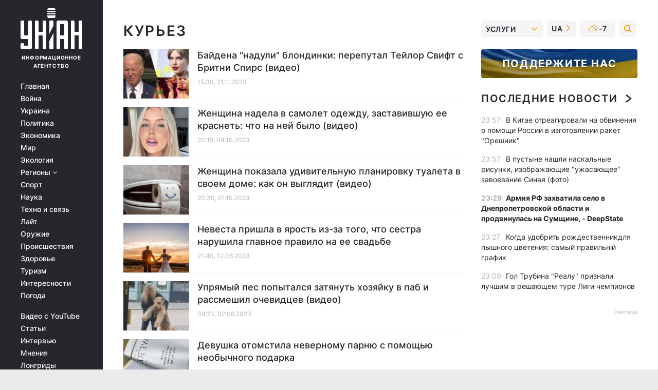

--- FILE ---
content_type: text/html; charset=UTF-8
request_url: https://www.unian.net/tag/kurez?page=10
body_size: 30083
content:
    <!doctype html><html lang="ru"><head><meta charset="utf-8"><meta name="viewport" content="width=device-width, initial-scale=1.0, maximum-scale=2"><title>Курьез - все последние новости по теме курьез читайте на УНИАН</title><meta name="description" content="Свежие новости по теме курьез от / УНИАН / Все новости Украины и мира 2026. Больше новостей на сайте информационного агентства УНИАН"/><meta name="keywords" content=""/><meta name="theme-color" content="#28282d"><link rel="manifest" href="https://www.unian.net/manifest.json"><link rel="shortcut icon" href="https://www.unian.net/favicon.ico"/><meta property="fb:page_id" content="112821225446278"/><meta property="fb:app_id" content="1728296543975266"/><meta name="application-name" content="УНИАН"><meta name="apple-mobile-web-app-title" content="УНИАН"><meta name="apple-itunes-app" content="app-id=840099366, affiliate-data=ct=smartbannerunian"><link rel="mask-icon" href="https://www.unian.net/images/safari-pinned-tab.svg" color="#28282d"><link rel="apple-touch-icon" href="https://www.unian.net/images/apple-touch-icon.png"><link rel="apple-touch-icon" sizes="76x76" href="https://www.unian.net/images/apple-touch-icon-76x76.png"><link rel="apple-touch-icon" sizes="120x120" href="https://www.unian.net/images/apple-touch-icon-120x120.png"><link rel="apple-touch-icon" sizes="152x152" href="https://www.unian.net/images/apple-touch-icon-152x152.png"><link rel="apple-touch-icon" sizes="180x180" href="https://www.unian.net/images/apple-touch-icon-180x180.png"><link rel="preconnect" href="https://get.optad360.io/" crossorigin><link rel="preconnect" href="https://images.unian.net/" crossorigin><link rel="preconnect" href="https://membrana-cdn.media/" crossorigin><link rel="preconnect" href="https://www.googletagmanager.com/" crossorigin><link rel="preconnect" href="https://static.cloudflareinsights.com" crossorigin><link rel="preconnect" href="https://securepubads.g.doubleclick.net" crossorigin><link rel="preconnect" href="https://pagead2.googlesyndication.com/" crossorigin><link rel="dns-prefetch" href="https://i.ytimg.com/"><link rel="dns-prefetch" href="https://1plus1.video/"><link rel="dns-prefetch" href="https://ls.hit.gemius.pl"><link rel="dns-prefetch" href="https://jsc.idealmedia.io/"><link rel="dns-prefetch" href="https://gaua.hit.gemius.pl/"><link rel="dns-prefetch" href="https://cm.g.doubleclick.net/"><link rel="dns-prefetch" href="https://fonts.googleapis.com/"><link rel="dns-prefetch" href="https://ep2.adtrafficquality.google/"><link rel="dns-prefetch" href="https://ep1.adtrafficquality.google/"><link rel="alternate" href="https://www.unian.net/tag/kurez?page=10" hreflang="ru"><link rel="alternate" href="https://www.unian.ua/tag/kurez?page=10" hreflang="uk"><link rel="alternate" href="https://www.unian.net/tag/kurez?page=10" hreflang="x-default"><link href="https://www.unian.net/tag/amp/kurez" rel="amphtml"><link rel="canonical" href="https://www.unian.net/tag/kurez"><link rel="preload" as="font" type="font/woff" crossorigin="anonymous" href="https://www.unian.net/build/assets/fonts/Inter/Inter-Bold.woff"><link rel="preload" as="font" type="font/woff" crossorigin="anonymous" href="https://www.unian.net/build/assets/fonts/Inter/Inter-Medium.woff"><link rel="preload" as="font" type="font/woff" crossorigin="anonymous" href="https://www.unian.net/build/assets/fonts/Inter/Inter-Regular.woff"><link rel="preload" as="font" type="font/woff" crossorigin="anonymous" href="https://www.unian.net/build/assets/fonts/Inter/Inter-SemiBold.woff"><style id="top"> *{margin:0;padding:0}body{font-size:14px;line-height:1.5}html{font-family:sans-serif;-ms-text-size-adjust:100%;-webkit-text-size-adjust:100%;-webkit-tap-highlight-color:rgba(0,0,0,0)}[class*=" icon-"],[class^=icon-],html{-webkit-font-smoothing:antialiased}a,img{border:none;outline:none}*{box-sizing:border-box;-webkit-box-sizing:border-box;-moz-box-sizing:border-box}@media (max-width:1184px){.nano-mob>.nano-content-mob{position:absolute;overflow:scroll;overflow-x:hidden;right:0;bottom:0}.nano-mob>.nano-content-mob::-webkit-scrollbar{display:none}.has-scrollbar>.nano-content-mob::-webkit-scrollbar{display:block}.nano-mob>.nano-pane{display:none!important;background:rgba(0,0,0,.25);position:absolute;width:10px;right:0;top:0;bottom:0;visibility:hidden;opacity:.01;-webkit-transition:.2s;-moz-transition:.2s;-o-transition:.2s;transition:.2s;border-radius:5px}.nano-mob>.nano-pane>.nano-slider{display:none;background:#444;position:relative;margin:0 1px;border-radius:3px}}@media (min-width:1185px){.nano-mob>.nano-content{-moz-appearance:none}.hidden-lg{display:none!important}.nano:not(.nano-mob)>.nano-content{position:absolute;overflow:auto;overflow-x:hidden;top:0;right:-12px!important;bottom:0;left:0}}.app-banner{padding:12px 26px 12px 16px;max-width:240px;height:320px;position:relative;margin:0 auto}.app-banner__title{font-weight:700;font-size:24px;line-height:28px;color:#efa205;margin-bottom:8px}.app-banner__text{font-weight:500;font-size:16px;line-height:20px;color:#fff}.app-banner__bottom{position:absolute;bottom:0;display:flex;justify-content:space-between;width:100%;left:0;padding:12px 16px}.app-banner__btn{height:36px;width:calc(50% - 4px);border:2px solid #efa205;border-radius:8px;text-align:center;line-height:30px}</style><link rel="stylesheet" href=https://www.unian.net/build/rubrics.d5db60ac077da72beeae0ba7e307ebe5.css><meta property="og:url" content="https://www.unian.net/tag/kurez"/><meta property="og:title" content="Курьез - все последние новости по теме курьез читайте на УНИАН"/><meta property="og:description" content="Свежие новости по теме курьез от / УНИАН / Все новости Украины и мира 2026. Больше новостей на сайте информационного агентства УНИАН"/><meta property="og:type" content="website"/><script type="application/ld+json">
	{
	    "@context": "https://schema.org",
		"@type": "WebPage",
		"mainEntityOfPage":{
		    "@type":"WebPage",
		    "@id":"https://www.unian.net/tag/kurez"
		},
		"headline": "Новости курьез",
    		"datePublished": "2023-11-21T15:30:00+02:00",
		"dateModified": "2023-11-21T15:30:00+02:00",
			"description": "Свежие новости по теме курьез от / УНИАН / Все новости Украины и мира 2026. Больше новостей на сайте информационного агентства УНИАН",
		"author": {
			"@type": "Person",
			"name": "УНИАН редакция"
		},
		"publisher": {
			"@type": "Organization",
			"name": "УНИАН",
			"logo": {
				"@type": "ImageObject",
				"url": "https://www.unian.net/images/unian_schema.png",
				"width": 95,
				"height": 60
		  }
		},
		"image": {
			"@type": "ImageObject",
			"url": "https://www.unian.net/images/unian-512x512.png",
			"height": 512,
			"width": 512
		}
    }
</script><script type="application/ld+json">
    {
        "@context": "https://schema.org",
        "@type":"BreadcrumbList",
        "itemListElement":
            [
                {
                    "@type": "ListItem",
                    "position": 1,
                    "item": {
                        "@id": "https://www.unian.net/",
                        "name": "Главная"
                    }
                },
                {
                    "@type": "ListItem",
                    "position": 2,
                    "item": {
                        "@id": "https://www.unian.net/tag",
                        "name": "Популярные теги"
                    }
                 },
                {
                    "@type": "ListItem",
                    "position": 3,
                    "item": {
                        "@id": "https://www.unian.net/tag/kurez",
                        "name": "Новости курьез"
                    }
                 }
            ]
    }
</script><script type="application/ld+json">{"@context":"https://schema.org","image":["https://www.unian.net/images/unian_schema.png"],"@type":"CollectionPage","description":"Свежие новости по теме курьез от / УНИАН / Все новости Украины и мира 2026. Больше новостей на сайте информационного агентства УНИАН","url":"https://www.unian.net/tag/kurez","inLanguage":"ru","name":"Курьез","mainEntity":{"@context":"https://schema.org","@type":"ItemList","@id":"https://www.unian.net/tag/kurez","itemListElement": [{"@context":"https://schema.org","@type":"ListItem","url":"https://www.unian.net/world/baydena-naduli-blondinki-pereputal-teylor-svift-s-britni-spirs-video-12462531.html","position":"1"},{"@context":"https://schema.org","@type":"ListItem","url":"https://www.unian.net/curiosities/zhenshchina-nadela-v-samolet-odezhdu-zastavivshuyu-ee-krasnet-kak-ona-byla-odeta-video-12414747.html","position":"2"},{"@context":"https://schema.org","@type":"ListItem","url":"https://www.unian.net/curiosities/zhenshchina-pokazala-udivitelnuyu-planirovku-tualeta-v-svoem-dome-kak-on-vyglyadit-video-12411618.html","position":"3"},{"@context":"https://schema.org","@type":"ListItem","url":"https://www.unian.net/curiosities/nevestu-prishla-v-yarost-iz-za-togo-chto-sestra-narushila-pravilo-na-ee-svadbe-chto-eto-za-pravilo-12291243.html","position":"4"},{"@context":"https://schema.org","@type":"ListItem","url":"https://www.unian.net/curiosities/pes-popytalsya-zatyanut-hozyayku-v-pab-i-rassmeshil-ochevidcev-kureznoe-video-12278676.html","position":"5"},{"@context":"https://schema.org","@type":"ListItem","url":"https://www.unian.net/curiosities/devushka-nashla-sposob-otomstit-nevernomu-parnyu-s-pomoshchyu-neobychnogo-podarka-chto-ona-podarila-12273783.html","position":"6"},{"@context":"https://schema.org","@type":"ListItem","url":"https://www.unian.net/curiosities/uvidennye-vo-sne-vosem-yaic-pomogli-zhenshchine-skazochno-razbogatet-kak-tak-vyshlo-12261966.html","position":"7"},{"@context":"https://schema.org","@type":"ListItem","url":"https://www.unian.net/curiosities/shkolnik-podaril-uchitelnice-sergi-s-brilliantami-istoriya-poluchila-neozhidannyy-final-12258051.html","position":"8"},{"@context":"https://schema.org","@type":"ListItem","url":"https://www.unian.net/curiosities/zhenshchina-kupila-dom-v-ipoteku-i-poluchila-podarok-v-1-million-na-novosele-12254871.html","position":"9"},{"@context":"https://schema.org","@type":"ListItem","url":"https://www.unian.net/lite/relationships/devushka-uznala-ob-izmene-lyubimogo-s-drugim-muzhchinoy-ee-reakciya-porazila-12254835.html","position":"10"},{"@context":"https://schema.org","@type":"ListItem","url":"https://www.unian.net/lite/relationships/zhenshchina-razvelas-i-ozadachila-svadebnogo-fotografa-svoey-prosboy-12253005.html","position":"11"},{"@context":"https://schema.org","@type":"ListItem","url":"https://www.unian.net/curiosities/izmena-muzha-vskrylas-blagodarya-popugayu-kak-eto-proizoshlo-12244395.html","position":"12"},{"@context":"https://schema.org","@type":"ListItem","url":"https://www.unian.net/curiosities/zhenshchina-reshila-prigotovit-edu-i-neozhidanno-razbogatela-chto-proizoshlo-12242391.html","position":"13"},{"@context":"https://schema.org","@type":"ListItem","url":"https://www.unian.net/curiosities/podrostka-vygnali-iz-shkoly-iz-za-nadpisi-na-rubashke-chto-na-ney-bylo-napisano-12241443.html","position":"14"},{"@context":"https://schema.org","@type":"ListItem","url":"https://www.unian.net/curiosities/muzhchina-proshel-test-dnk-i-byl-shokirovan-ego-rezultatami-vskrylas-semeynaya-tayna-12239802.html","position":"15"},{"@context":"https://schema.org","@type":"ListItem","url":"https://www.unian.net/curiosities/zhenshchina-poluchila-skromnyy-podarok-on-prines-ey-skazochnoe-bogatstvo-12239268.html","position":"16"},{"@context":"https://schema.org","@type":"ListItem","url":"https://www.unian.net/curiosities/muzhchina-razbogatel-i-edva-vmig-ne-lishilsya-mnogomillionnogo-vyigrysha-12234336.html","position":"17"},{"@context":"https://schema.org","@type":"ListItem","url":"https://www.unian.net/curiosities/devushka-vstrechaetsya-s-7-tysyachami-parney-odnovremenno-kak-u-nee-eto-poluchilos-12234231.html","position":"18"},{"@context":"https://schema.org","@type":"ListItem","url":"https://www.unian.net/curiosities/devushku-dostal-hrap-vozlyublennogo-i-vot-chto-ona-pridumala-12231309.html","position":"19"}],"numberOfItems":"19"},"copyRightHolder":{"@id":"https://www.unian.net/"},"copyRightYear":"2026"}</script><script type="application/ld+json">{"@context":"https:\/\/schema.org","@type":"SoftwareApplication","name":"УНИАН","operatingSystem":"iOS 13.0 or later","applicationCategory":"BusinessApplication","offers":{"@type":"Offer","price":"0","priceCurrency":"USD"}}</script><script type="application/ld+json">{"@context":"https:\/\/schema.org","@type":"SoftwareApplication","name":"УНИАН","operatingSystem":"ANDROID","applicationCategory":"BusinessApplication","offers":{"@type":"Offer","price":"0","priceCurrency":"USD"}}</script><script type="application/ld+json">{"@context":"https:\/\/schema.org","@type":"Organization","name":"УНИАН","legalName":"Украинское независимое информационное агентство УНИАН","url":"https:\/\/www.unian.net\/","sameAs":["https:\/\/www.facebook.com\/uniannet\/","https:\/\/www.facebook.com\/UNIAN.ua","https:\/\/www.facebook.com\/unian.ukraine","https:\/\/www.facebook.com\/pogoda.unian\/","https:\/\/www.facebook.com\/devichnikunian\/","https:\/\/www.facebook.com\/starsunian\/","https:\/\/x.com\/unian","https:\/\/t.me\/uniannet","https:\/\/invite.viber.com\/?g2=AQA%2Fnf2OzxyI50pG6plG5XH2%2FokWAnOf0dNcAMevia2uE9z%2FYouMau7DjYf%2B06f1&lang=ru","https:\/\/www.youtube.com\/@unian","https:\/\/www.youtube.com\/@unian_tv","https:\/\/uk.wikipedia.org\/wiki\/%D0%A3%D0%9D%D0%86%D0%90%D0%9D","https:\/\/ru.wikipedia.org\/wiki\/%D0%A3%D0%9D%D0%98%D0%90%D0%9D","https:\/\/www.linkedin.com\/company\/96838031\/"],"foundingDate":1993,"logo":{"@type":"ImageObject","url":"https:\/\/www.unian.net\/images\/unian_schema.png","width":95,"height":60},"address":{"@type":"PostalAddress","streetAddress":"ул. Кириловская 23","addressLocality":"Киев","postalCode":"01001","addressCountry":"UA"},"contactPoint":{"@type":"ContactPoint","email":"unian.headquoters@unian.net","telephone":"+38-044-498-07-60","contactType":"headquoters","areaServed":"UA","availableLanguage":["uk-UA","ru-UA","en-UA"]}}</script><script type="application/ld+json">{"@context":"https:\/\/schema.org","@type":"NewsMediaOrganization","name":"УНИАН","legalName":"Украинское независимое информационное агентство УНИАН","url":"https:\/\/www.unian.net\/","sameAs":["https:\/\/www.facebook.com\/uniannet\/","https:\/\/www.facebook.com\/UNIAN.ua","https:\/\/www.facebook.com\/unian.ukraine","https:\/\/www.facebook.com\/pogoda.unian\/","https:\/\/www.facebook.com\/devichnikunian\/","https:\/\/www.facebook.com\/starsunian\/","https:\/\/x.com\/unian","https:\/\/t.me\/uniannet","https:\/\/invite.viber.com\/?g2=AQA%2Fnf2OzxyI50pG6plG5XH2%2FokWAnOf0dNcAMevia2uE9z%2FYouMau7DjYf%2B06f1&lang=ru","https:\/\/www.youtube.com\/@unian","https:\/\/www.youtube.com\/@unian_tv","https:\/\/uk.wikipedia.org\/wiki\/%D0%A3%D0%9D%D0%86%D0%90%D0%9D","https:\/\/ru.wikipedia.org\/wiki\/%D0%A3%D0%9D%D0%98%D0%90%D0%9D","https:\/\/www.linkedin.com\/company\/96838031\/"],"foundingDate":1993,"logo":{"@type":"ImageObject","url":"https:\/\/www.unian.net\/images\/unian_schema.png","width":95,"height":60},"address":{"@type":"PostalAddress","streetAddress":"ул. Кириловская 23","addressLocality":"Киев","postalCode":"01001","addressCountry":"UA"},"contactPoint":{"@type":"ContactPoint","email":"unian.headquoters@unian.net","telephone":"+38-044-498-07-60","contactType":"headquoters","areaServed":"UA","availableLanguage":["uk-UA","ru-UA","en-UA"]}}</script><script type="application/ld+json">{"@context":"https:\/\/schema.org","@type":"WebSite","name":"Украинское независимое информационное агентство УНИАН","alternateName":"УНИАН","url":"https:\/\/www.unian.net\/","potentialAction":{"@type":"SearchAction","target":"https:\/\/www.unian.net\/search?q={search_term_string}","query-input":"required name=search_term_string"},"author":{"@type":"NewsMediaOrganization","name":"УНИАН","legalName":"Украинское независимое информационное агентство УНИАН","url":"https:\/\/www.unian.net\/","sameAs":["https:\/\/www.facebook.com\/uniannet\/","https:\/\/www.facebook.com\/UNIAN.ua","https:\/\/www.facebook.com\/unian.ukraine","https:\/\/www.facebook.com\/pogoda.unian\/","https:\/\/www.facebook.com\/devichnikunian\/","https:\/\/www.facebook.com\/starsunian\/","https:\/\/x.com\/unian","https:\/\/t.me\/uniannet","https:\/\/invite.viber.com\/?g2=AQA%2Fnf2OzxyI50pG6plG5XH2%2FokWAnOf0dNcAMevia2uE9z%2FYouMau7DjYf%2B06f1&lang=ru","https:\/\/www.youtube.com\/@unian","https:\/\/www.youtube.com\/@unian_tv","https:\/\/uk.wikipedia.org\/wiki\/%D0%A3%D0%9D%D0%86%D0%90%D0%9D","https:\/\/ru.wikipedia.org\/wiki\/%D0%A3%D0%9D%D0%98%D0%90%D0%9D","https:\/\/www.linkedin.com\/company\/96838031\/"],"foundingDate":1993,"logo":{"@type":"ImageObject","url":"https:\/\/www.unian.net\/images\/unian_schema.png","width":95,"height":60},"address":{"@type":"PostalAddress","streetAddress":"ул. Кириловская 23","addressLocality":"Киев","postalCode":"01001","addressCountry":"UA"},"contactPoint":{"@type":"ContactPoint","email":"unian.headquoters@unian.net","telephone":"+38-044-498-07-60","contactType":"headquoters","areaServed":"UA","availableLanguage":["uk-UA","ru-UA","en-UA"]}},"creator":{"@type":"NewsMediaOrganization","name":"УНИАН","legalName":"Украинское независимое информационное агентство УНИАН","url":"https:\/\/www.unian.net\/","sameAs":["https:\/\/www.facebook.com\/uniannet\/","https:\/\/www.facebook.com\/UNIAN.ua","https:\/\/www.facebook.com\/unian.ukraine","https:\/\/www.facebook.com\/pogoda.unian\/","https:\/\/www.facebook.com\/devichnikunian\/","https:\/\/www.facebook.com\/starsunian\/","https:\/\/x.com\/unian","https:\/\/t.me\/uniannet","https:\/\/invite.viber.com\/?g2=AQA%2Fnf2OzxyI50pG6plG5XH2%2FokWAnOf0dNcAMevia2uE9z%2FYouMau7DjYf%2B06f1&lang=ru","https:\/\/www.youtube.com\/@unian","https:\/\/www.youtube.com\/@unian_tv","https:\/\/uk.wikipedia.org\/wiki\/%D0%A3%D0%9D%D0%86%D0%90%D0%9D","https:\/\/ru.wikipedia.org\/wiki\/%D0%A3%D0%9D%D0%98%D0%90%D0%9D","https:\/\/www.linkedin.com\/company\/96838031\/"],"foundingDate":1993,"logo":{"@type":"ImageObject","url":"https:\/\/www.unian.net\/images\/unian_schema.png","width":95,"height":60},"address":{"@type":"PostalAddress","streetAddress":"ул. Кириловская 23","addressLocality":"Киев","postalCode":"01001","addressCountry":"UA"},"contactPoint":{"@type":"ContactPoint","email":"unian.headquoters@unian.net","telephone":"+38-044-498-07-60","contactType":"headquoters","areaServed":"UA","availableLanguage":["uk-UA","ru-UA","en-UA"]}},"publisher":{"@type":"NewsMediaOrganization","name":"УНИАН","legalName":"Украинское независимое информационное агентство УНИАН","url":"https:\/\/www.unian.net\/","sameAs":["https:\/\/www.facebook.com\/uniannet\/","https:\/\/www.facebook.com\/UNIAN.ua","https:\/\/www.facebook.com\/unian.ukraine","https:\/\/www.facebook.com\/pogoda.unian\/","https:\/\/www.facebook.com\/devichnikunian\/","https:\/\/www.facebook.com\/starsunian\/","https:\/\/x.com\/unian","https:\/\/t.me\/uniannet","https:\/\/invite.viber.com\/?g2=AQA%2Fnf2OzxyI50pG6plG5XH2%2FokWAnOf0dNcAMevia2uE9z%2FYouMau7DjYf%2B06f1&lang=ru","https:\/\/www.youtube.com\/@unian","https:\/\/www.youtube.com\/@unian_tv","https:\/\/uk.wikipedia.org\/wiki\/%D0%A3%D0%9D%D0%86%D0%90%D0%9D","https:\/\/ru.wikipedia.org\/wiki\/%D0%A3%D0%9D%D0%98%D0%90%D0%9D","https:\/\/www.linkedin.com\/company\/96838031\/"],"foundingDate":1993,"logo":{"@type":"ImageObject","url":"https:\/\/www.unian.net\/images\/unian_schema.png","width":95,"height":60},"address":{"@type":"PostalAddress","streetAddress":"ул. Кириловская 23","addressLocality":"Киев","postalCode":"01001","addressCountry":"UA"},"contactPoint":{"@type":"ContactPoint","email":"unian.headquoters@unian.net","telephone":"+38-044-498-07-60","contactType":"headquoters","areaServed":"UA","availableLanguage":["uk-UA","ru-UA","en-UA"]}},"datePublished":"2026-01-30T00:31:38+02:00","dateModified":"2026-01-30T00:31:38+02:00","inLanguage":"ru"}</script><link href="https://www.googletagmanager.com/gtag/js?id=G-TECJ2YKWSJ" rel="preload" as="script"><script async src="https://www.googletagmanager.com/gtag/js?id=G-TECJ2YKWSJ"></script><script>window.dataLayer = window.dataLayer || [];function gtag(){dataLayer.push(arguments);}gtag('js', new Date());gtag('config', 'G-TECJ2YKWSJ');</script><script>(function(w,d,s,l,i){w[l]=w[l]||[];w[l].push({'gtm.start':new Date().getTime(),event:'gtm.js'});var f=d.getElementsByTagName(s)[0],j=d.createElement(s),dl=l!='dataLayer'?'&l='+l:'';j.async=true;j.src='https://www.googletagmanager.com/gtm.js?id='+i+dl;f.parentNode.insertBefore(j,f);})(window,document,'script','dataLayer','GTM-N24V2BL');</script></head><body class="home" data-infinite-scroll=""><div id="page_content" class="container main-wrap" data-page="1" data-page-max="50"><div class="main-column row m-0"><div class="col-lg-2 col-sm-12 prl0"><div class="main-menu"><div class="main-menu__content nano"><div class="nano-content"><div class="inside-nano-content"><a href="javascript:void(0);" id="trigger" class="menu-trigger hidden-lg" aria-label="menu"></a><div class="main-menu__logo"><a href="https://www.unian.net/"><img src="https://www.unian.net/images/unian-logo.svg" alt="Информационное агентство" width="120" height="80"/><div class="main-menu__logo-text">Информационное агентство</div></a></div><div class="hidden-lg main-menu__search"><div class="header-search__toggle hidden-lg" style="width: 15px; height: 19px"><i class="fa fa-search"></i></div><form method="GET" action="https://www.unian.net/search" class="header-search__form disactive"><div class="header-search__close hidden-lg">+</div><input type="text" name="q" aria-label="search" class="header-search__input" placeholder=" "/><input type="hidden" name="token" value="818857677"/><button type="submit" class="header-search__button" aria-label="search"><i class="fa fa-search"></i></button></form></div><nav class="main-menu__nav mp-menu nano nano-mob" id="mp-menu"><div class="main-menu__close hidden-lg">+</div><div class="nano-content nano-content-mob"><div class="mp-level main-menu__list"><ul><li class="main-menu__item"><a href="https://www.unian.net/">Главная</a></li><li class="main-menu__item"><a href="https://www.unian.net/war">Война</a></li><li class="main-menu__item"><a href="https://www.unian.net/society">Украина</a></li><li class="main-menu__item"><a href="https://www.unian.net/politics">Политика</a></li><li class="main-menu__item"><a href="https://www.unian.net/economics">Экономика</a></li><li class="main-menu__item"><a href="https://www.unian.net/world">Мир</a></li><li class="main-menu__item"><a href="https://www.unian.net/ecology">Экология</a></li><li class="main-menu__item has-submenu"><a href="javascript:void(0);">Регионы <i class="fa fa-angle-down"></i></a><div class="sub-level main-menu__sub-list"><ul><li><a href="https://www.unian.net/kyiv">Киев</a></li><li><a href="https://www.unian.net/lvov">Львов</a></li><li><a href="https://www.unian.net/dnepropetrovsk">Днепр</a></li><li><a href="https://www.unian.net/kharkiv">Харьков</a></li><li><a href="https://www.unian.net/odessa">Одесса</a></li></ul></div></li><li class="main-menu__item"><a href="https://sport.unian.net/">Спорт</a></li><li class="main-menu__item"><a href="https://www.unian.net/science">Наука</a></li><li class="main-menu__item"><a href="https://www.unian.net/techno">Техно и связь</a></li><li class="main-menu__item"><a href="https://www.unian.net/lite">Лайт</a></li><li class="main-menu__item"><a href="https://www.unian.net/weapons">Оружие</a></li><li class="main-menu__item"><a href="https://www.unian.net/incidents">Происшествия</a></li><li class="main-menu__item"><a href="https://health.unian.net/">Здоровье</a></li><li class="main-menu__item"><a href="https://www.unian.net/tourism">Туризм</a></li><li class="main-menu__item"><a href="https://www.unian.net/curiosities">Интересности</a></li><li class="main-menu__item"><a href="https://pogoda.unian.net">Погода</a></li></ul></div><div class="main-menu__services main-menu__list"><ul><li class="main-menu__item"><a href="https://www.unian.net/video-youtube">Видео с YouTube</a></li><li class="main-menu__item"><a href="https://www.unian.net/detail/publications">Статьи</a></li><li class="main-menu__item"><a href="https://www.unian.net/detail/interviews">Интервью</a></li><li class="main-menu__item"><a href="https://www.unian.net/detail/opinions">Мнения</a></li><li class="main-menu__item"><a href="https://www.unian.net/longrids">Лонгриды</a></li><li class="main-menu__item hidden-lg"><a href="https://www.unian.net/static/press/live">Пресс-центр</a></li><li class="main-menu__item has-submenu hidden-lg"><a href="javascript:void(0);">Услуги<i class="fa fa-angle-down"></i></a><div class="sub-level main-menu__sub-list"><ul><li><a href="https://www.unian.net/static/advertising/advert">Реклама на сайте</a></li><li><a href="https://www.unian.net/static/press/about">Пресс-центр</a></li><li><a href="https://photo.unian.net/">Фотобанк</a></li><li><a href="https://www.unian.net/static/monitoring/about">Мониторинг СМИ</a></li><li><a href="https://www.unian.net/static/subscription/products">Подписка на новости</a></li></ul></div></li></ul></div><div class="main-menu__services main-menu__list"><ul><li class="main-menu__item"><a href="https://www.unian.net/news/archive">Архив</a></li><li class="main-menu__item "><a href="https://www.unian.net/vacancy">Вакансии</a></li><li class="main-menu__item"><a href="https://www.unian.net/static/contacts">Контакты</a></li></ul></div></div></nav></div></div></div><div id="M473096ScriptRootC1436947" class="ideal-story" data-attribute="https://jsc.idealmedia.io/u/n/unian.net.1436947.js"></div></div></div><div class="col-lg-10 col-sm-12"><div class="content-column"
											><div class="content-column"><div id="block_left_column_content" class="left-column sm-w-100"
																					 data-ajax-url="https://www.unian.net/tag/kurez"
																	><h1 class="main-page-ttl px-0">курьез             </h1><div class="list-thumbs"><div class="list-thumbs__item"><a href="https://www.unian.net/world/baydena-naduli-blondinki-pereputal-teylor-svift-s-britni-spirs-video-12462531.html" class="list-thumbs__image"><img data-src="https://images.unian.net/photos/2023_11/thumb_files/220_140_1700569415-4849.jpg" alt="Байдена &quot;надули&quot; блондинки: перепутал Тейлор Свифт с Бритни Спирс (видео)" height="120"
                     src="[data-uri]" /></a><div class="list-thumbs__info"><h3><a href="https://www.unian.net/world/baydena-naduli-blondinki-pereputal-teylor-svift-s-britni-spirs-video-12462531.html" class="list-thumbs__title">
                                        Байдена &quot;надули&quot; блондинки: перепутал Тейлор Свифт с Бритни Спирс (видео)
                </a></h3><div class="list-thumbs__time time">15:30, 21.11.2023</div></div></div><div class="list-thumbs__item"><a href="https://www.unian.net/curiosities/zhenshchina-nadela-v-samolet-odezhdu-zastavivshuyu-ee-krasnet-kak-ona-byla-odeta-video-12414747.html" class="list-thumbs__image"><img data-src="https://images.unian.net/photos/2023_10/thumb_files/220_140_1696419600-2734.jpg" alt="Женщина надела в самолет одежду, заставившую ее краснеть: что на ней было (видео)" height="120"
                     src="[data-uri]" /></a><div class="list-thumbs__info"><h3><a href="https://www.unian.net/curiosities/zhenshchina-nadela-v-samolet-odezhdu-zastavivshuyu-ee-krasnet-kak-ona-byla-odeta-video-12414747.html" class="list-thumbs__title">
                                        Женщина надела в самолет одежду, заставившую ее краснеть: что на ней было (видео)
                </a></h3><div class="list-thumbs__time time">20:15, 04.10.2023</div></div></div><div class="list-thumbs__item"><a href="https://www.unian.net/curiosities/zhenshchina-pokazala-udivitelnuyu-planirovku-tualeta-v-svoem-dome-kak-on-vyglyadit-video-12411618.html" class="list-thumbs__image"><img data-src="https://images.unian.net/photos/2023_04/thumb_files/220_140_1680866512-2352.jpg" alt="Женщина показала удивительную планировку туалета в своем доме: как он выглядит (видео)" height="120"
                     src="[data-uri]" /></a><div class="list-thumbs__info"><h3><a href="https://www.unian.net/curiosities/zhenshchina-pokazala-udivitelnuyu-planirovku-tualeta-v-svoem-dome-kak-on-vyglyadit-video-12411618.html" class="list-thumbs__title">
                                        Женщина показала удивительную планировку туалета в своем доме: как он выглядит (видео)
                </a></h3><div class="list-thumbs__time time">20:30, 01.10.2023</div></div></div><div class="list-thumbs__item"><a href="https://www.unian.net/curiosities/nevestu-prishla-v-yarost-iz-za-togo-chto-sestra-narushila-pravilo-na-ee-svadbe-chto-eto-za-pravilo-12291243.html" class="list-thumbs__image"><img data-src="https://images.unian.net/photos/2022_06/thumb_files/220_140_1654527303-4424.jpg" alt="Невеста пришла в ярость из-за того, что сестра нарушила главное правило на ее свадьбе" height="120"
                     src="[data-uri]" /></a><div class="list-thumbs__info"><h3><a href="https://www.unian.net/curiosities/nevestu-prishla-v-yarost-iz-za-togo-chto-sestra-narushila-pravilo-na-ee-svadbe-chto-eto-za-pravilo-12291243.html" class="list-thumbs__title">
                                        Невеста пришла в ярость из-за того, что сестра нарушила главное правило на ее свадьбе
                </a></h3><div class="list-thumbs__time time">21:40, 12.06.2023</div></div></div><div class="list-thumbs__item"><a href="https://www.unian.net/curiosities/pes-popytalsya-zatyanut-hozyayku-v-pab-i-rassmeshil-ochevidcev-kureznoe-video-12278676.html" class="list-thumbs__image"><img data-src="https://images.unian.net/photos/2023_06/thumb_files/220_140_1685686818-4057.jpeg" alt="Упрямый пес попытался затянуть хозяйку в паб и рассмешил очевидцев (видео)" height="120"
                     src="[data-uri]" /></a><div class="list-thumbs__info"><h3><a href="https://www.unian.net/curiosities/pes-popytalsya-zatyanut-hozyayku-v-pab-i-rassmeshil-ochevidcev-kureznoe-video-12278676.html" class="list-thumbs__title">
                                        Упрямый пес попытался затянуть хозяйку в паб и рассмешил очевидцев (видео)
                </a></h3><div class="list-thumbs__time time">09:23, 02.06.2023</div></div></div><div class="list-thumbs__item"><a href="https://www.unian.net/curiosities/devushka-nashla-sposob-otomstit-nevernomu-parnyu-s-pomoshchyu-neobychnogo-podarka-chto-ona-podarila-12273783.html" class="list-thumbs__image"><img data-src="https://images.unian.net/photos/2023_05/thumb_files/220_140_1685346672-1126.jpg" alt="Девушка отомстила неверному парню с помощью необычного подарка" height="120"
                     src="[data-uri]" /></a><div class="list-thumbs__info"><h3><a href="https://www.unian.net/curiosities/devushka-nashla-sposob-otomstit-nevernomu-parnyu-s-pomoshchyu-neobychnogo-podarka-chto-ona-podarila-12273783.html" class="list-thumbs__title">
                                        Девушка отомстила неверному парню с помощью необычного подарка
                </a></h3><div class="list-thumbs__time time">10:55, 29.05.2023</div></div></div><div class="list-thumbs__item"><a href="https://www.unian.net/curiosities/uvidennye-vo-sne-vosem-yaic-pomogli-zhenshchine-skazochno-razbogatet-kak-tak-vyshlo-12261966.html" class="list-thumbs__image"><img data-src="https://images.unian.net/photos/2022_02/thumb_files/220_140_1645197273-3481.jpg" alt="Увиденные во сне восемь яиц помогли женщине сказочно разбогатеть: как так вышло" height="120"
                     src="[data-uri]" /></a><div class="list-thumbs__info"><h3><a href="https://www.unian.net/curiosities/uvidennye-vo-sne-vosem-yaic-pomogli-zhenshchine-skazochno-razbogatet-kak-tak-vyshlo-12261966.html" class="list-thumbs__title">
                                        Увиденные во сне восемь яиц помогли женщине сказочно разбогатеть: как так вышло
                </a></h3><div class="list-thumbs__time time">10:00, 19.05.2023</div></div></div><div class="list-thumbs__item"><a href="https://www.unian.net/curiosities/shkolnik-podaril-uchitelnice-sergi-s-brilliantami-istoriya-poluchila-neozhidannyy-final-12258051.html" class="list-thumbs__image"><img data-src="https://images.unian.net/photos/2022_12/thumb_files/220_140_1671376666-2094.jpg" alt="Школьник подарил учительнице серьги с бриллиантами - история получила неожиданный финал" height="120"
                     src="[data-uri]" /></a><div class="list-thumbs__info"><h3><a href="https://www.unian.net/curiosities/shkolnik-podaril-uchitelnice-sergi-s-brilliantami-istoriya-poluchila-neozhidannyy-final-12258051.html" class="list-thumbs__title">
                                        Школьник подарил учительнице серьги с бриллиантами - история получила неожиданный финал
                </a></h3><div class="list-thumbs__time time">08:45, 16.05.2023</div></div></div><div class="list-thumbs__item"><a href="https://www.unian.net/curiosities/zhenshchina-kupila-dom-v-ipoteku-i-poluchila-podarok-v-1-million-na-novosele-12254871.html" class="list-thumbs__image"><img data-src="https://images.unian.net/photos/2020_05/thumb_files/220_140_1590649630-7463.jpg" alt="Женщина купила дом в ипотеку и получила &quot;подарок&quot; в $1 миллион на новоселье" height="120"
                     src="[data-uri]" /></a><div class="list-thumbs__info"><h3><a href="https://www.unian.net/curiosities/zhenshchina-kupila-dom-v-ipoteku-i-poluchila-podarok-v-1-million-na-novosele-12254871.html" class="list-thumbs__title">
                                        Женщина купила дом в ипотеку и получила &quot;подарок&quot; в $1 миллион на новоселье
                </a></h3><div class="list-thumbs__time time">19:23, 13.05.2023</div></div></div><div class="list-thumbs__item"><a href="https://www.unian.net/lite/relationships/devushka-uznala-ob-izmene-lyubimogo-s-drugim-muzhchinoy-ee-reakciya-porazila-12254835.html" class="list-thumbs__image"><img data-src="https://images.unian.net/photos/2020_05/thumb_files/220_140_1590468366-4155.jpg" alt="Девушка узнала об измене любимого с другим мужчиной - ее реакция поразила" height="120"
                     src="[data-uri]" /></a><div class="list-thumbs__info"><h3><a href="https://www.unian.net/lite/relationships/devushka-uznala-ob-izmene-lyubimogo-s-drugim-muzhchinoy-ee-reakciya-porazila-12254835.html" class="list-thumbs__title">
                                        Девушка узнала об измене любимого с другим мужчиной - ее реакция поразила
                </a></h3><div class="list-thumbs__time time">12:08, 13.05.2023</div></div></div><div class="list-thumbs__item"><a href="https://www.unian.net/lite/relationships/zhenshchina-razvelas-i-ozadachila-svadebnogo-fotografa-svoey-prosboy-12253005.html" class="list-thumbs__image"><img data-src="https://images.unian.net/photos/2022_07/thumb_files/220_140_1657360494-1247.jpg" alt="Женщина развелась и озадачила свадебного фотографа своей просьбой" height="120"
                     src="[data-uri]" /></a><div class="list-thumbs__info"><h3><a href="https://www.unian.net/lite/relationships/zhenshchina-razvelas-i-ozadachila-svadebnogo-fotografa-svoey-prosboy-12253005.html" class="list-thumbs__title">
                                        Женщина развелась и озадачила свадебного фотографа своей просьбой
                </a></h3><div class="list-thumbs__time time">19:46, 11.05.2023</div></div></div><div class="list-thumbs__item"><a href="https://www.unian.net/curiosities/izmena-muzha-vskrylas-blagodarya-popugayu-kak-eto-proizoshlo-12244395.html" class="list-thumbs__image"><img data-src="https://images.unian.net/photos/2021_09/thumb_files/220_140_1631959359-8371.jpg" alt="Женщина раскрыла измену мужа благодаря попугаю" height="120"
                     src="[data-uri]" /></a><div class="list-thumbs__info"><h3><a href="https://www.unian.net/curiosities/izmena-muzha-vskrylas-blagodarya-popugayu-kak-eto-proizoshlo-12244395.html" class="list-thumbs__title">
                                        Женщина раскрыла измену мужа благодаря попугаю
                </a></h3><div class="list-thumbs__time time">17:24, 04.05.2023</div></div></div><div class="list-thumbs__item"><a href="https://www.unian.net/curiosities/zhenshchina-reshila-prigotovit-edu-i-neozhidanno-razbogatela-chto-proizoshlo-12242391.html" class="list-thumbs__image"><img data-src="https://images.unian.net/photos/2015_01/thumb_files/220_140_1421160340-6649.jpg" alt="Женщина решила приготовить еду и неожиданно разбогатела" height="120"
                     src="[data-uri]" /></a><div class="list-thumbs__info"><h3><a href="https://www.unian.net/curiosities/zhenshchina-reshila-prigotovit-edu-i-neozhidanno-razbogatela-chto-proizoshlo-12242391.html" class="list-thumbs__title">
                                        Женщина решила приготовить еду и неожиданно разбогатела
                </a></h3><div class="list-thumbs__time time">08:24, 03.05.2023</div></div></div><div class="list-thumbs__item"><a href="https://www.unian.net/curiosities/podrostka-vygnali-iz-shkoly-iz-za-nadpisi-na-rubashke-chto-na-ney-bylo-napisano-12241443.html" class="list-thumbs__image"><img data-src="https://images.unian.net/photos/2023_01/thumb_files/220_140_1674521619-2685.jpg" alt="Подростка выгнали из школы из-за надписи на рубашке" height="120"
                     src="[data-uri]" /></a><div class="list-thumbs__info"><h3><a href="https://www.unian.net/curiosities/podrostka-vygnali-iz-shkoly-iz-za-nadpisi-na-rubashke-chto-na-ney-bylo-napisano-12241443.html" class="list-thumbs__title">
                                        Подростка выгнали из школы из-за надписи на рубашке
                </a></h3><div class="list-thumbs__time time">11:54, 02.05.2023</div></div></div><div class="list-thumbs__item"><a href="https://www.unian.net/curiosities/muzhchina-proshel-test-dnk-i-byl-shokirovan-ego-rezultatami-vskrylas-semeynaya-tayna-12239802.html" class="list-thumbs__image"><img data-src="https://images.unian.net/photos/2021_02/thumb_files/220_140_1613398990-5570.jpg" alt="Мужчина прошел тест ДНК и был шокирован его результатами: вскрылась семейная тайна" height="120"
                     src="[data-uri]" /></a><div class="list-thumbs__info"><h3><a href="https://www.unian.net/curiosities/muzhchina-proshel-test-dnk-i-byl-shokirovan-ego-rezultatami-vskrylas-semeynaya-tayna-12239802.html" class="list-thumbs__title">
                                        Мужчина прошел тест ДНК и был шокирован его результатами: вскрылась семейная тайна
                </a></h3><div class="list-thumbs__time time">08:56, 01.05.2023</div></div></div><div class="list-thumbs__item"><a href="https://www.unian.net/curiosities/zhenshchina-poluchila-skromnyy-podarok-on-prines-ey-skazochnoe-bogatstvo-12239268.html" class="list-thumbs__image"><img data-src="https://images.unian.net/photos/2023_03/thumb_files/220_140_1679251986-4790.jpg" alt="Женщина получила скромный подарок - он принес ей сказочное богатство" height="120"
                     src="[data-uri]" /></a><div class="list-thumbs__info"><h3><a href="https://www.unian.net/curiosities/zhenshchina-poluchila-skromnyy-podarok-on-prines-ey-skazochnoe-bogatstvo-12239268.html" class="list-thumbs__title">
                                        Женщина получила скромный подарок - он принес ей сказочное богатство
                </a></h3><div class="list-thumbs__time time">19:11, 30.04.2023</div></div></div><div class="list-thumbs__item"><a href="https://www.unian.net/curiosities/muzhchina-razbogatel-i-edva-vmig-ne-lishilsya-mnogomillionnogo-vyigrysha-12234336.html" class="list-thumbs__image"><img data-src="https://images.unian.net/photos/2015_01/thumb_files/220_140_1421160340-6649.jpg" alt="Мужчина разбогател и едва вмиг не лишился многомиллионного выигрыша" height="120"
                     src="[data-uri]" /></a><div class="list-thumbs__info"><h3><a href="https://www.unian.net/curiosities/muzhchina-razbogatel-i-edva-vmig-ne-lishilsya-mnogomillionnogo-vyigrysha-12234336.html" class="list-thumbs__title">
                                        Мужчина разбогател и едва вмиг не лишился многомиллионного выигрыша
                </a></h3><div class="list-thumbs__time time">20:04, 26.04.2023</div></div></div><div class="list-thumbs__item"><a href="https://www.unian.net/curiosities/devushka-vstrechaetsya-s-7-tysyachami-parney-odnovremenno-kak-u-nee-eto-poluchilos-12234231.html" class="list-thumbs__image"><img data-src="https://images.unian.net/photos/2023_04/thumb_files/220_140_1682511650-4851.jpeg" alt="Девушка &quot;встречается&quot; с 7 тысячами парней одновременно: как у нее это получилось" height="120"
                     src="[data-uri]" /></a><div class="list-thumbs__info"><h3><a href="https://www.unian.net/curiosities/devushka-vstrechaetsya-s-7-tysyachami-parney-odnovremenno-kak-u-nee-eto-poluchilos-12234231.html" class="list-thumbs__title">
                                        Девушка &quot;встречается&quot; с 7 тысячами парней одновременно: как у нее это получилось
                </a></h3><div class="list-thumbs__time time">15:33, 26.04.2023</div></div></div><div class="list-thumbs__item"><a href="https://www.unian.net/curiosities/devushku-dostal-hrap-vozlyublennogo-i-vot-chto-ona-pridumala-12231309.html" class="list-thumbs__image"><img data-src="https://images.unian.net/photos/2023_04/thumb_files/220_140_1682165560-6378.jpg" alt="Девушку достал храп возлюбленного, и вот что она придумала" height="120"
                     src="[data-uri]" /></a><div class="list-thumbs__info"><h3><a href="https://www.unian.net/curiosities/devushku-dostal-hrap-vozlyublennogo-i-vot-chto-ona-pridumala-12231309.html" class="list-thumbs__title">
                                        Девушку достал храп возлюбленного, и вот что она придумала
                </a></h3><div class="list-thumbs__time time">12:22, 24.04.2023</div></div></div><div class="bnr-block__bnr" style="height: 250px; overflow:hidden;"><span class="newsfeed__ad">Реклама</span><!-- Banner UDR_AJAX (news_tag) start. --><div data-ad="/82479101/Unian.net_/UDR_AJAX_750x250" data-type="bnr" data-size="[[750, 250]]"></div><ins class="staticpubads89354" data-sizes-desktop="750x250,700x250,690x90,728x90,700x200,750x200" data-slot="20" data-type_oa="UDE2"></ins><!-- Banner UDR_AJAX (news_tag) end. --></div></div></div><div id="block_right_column_content" class="right-column newsfeed d-none d-md-block"

																							><div class="tools"><div class="dropdown tools__dropdown tools__item"><a href="javascript:void(0);" class="dropdown-toggle">
            Услуги
            <i class="fa fa-angle-down"></i></a><div class="dropdown-menu"><a class="dropdown__item" href="https://www.unian.net/static/advertising/advert">Реклама</a><a class="dropdown__item" href="https://www.unian.net/static/press/about">Пресс-центр</a><a class="dropdown__item" href="https://photo.unian.net/">Фотобанк</a><a class="dropdown__item" href="https://www.unian.net/static/monitoring/about">Мониторинг</a></div></div><div class="tools__item"><a href="https://www.unian.ua/" class="tools__link"><span>
                                     UA
                             </span><i class="fa fa-angle-right"></i></a></div><div class="tools__item" style="width: 69px; justify-content: center"><a               href="https://pogoda.unian.net"
              class="tools__link" id="unian_weather_widget"><i class="fa fa-sun-o mr-1"></i><div></div></a></div><div class="tools__item tools-search"><div class="tools-search__toggle"><i class="fa fa-search"></i></div><form method="GET" action="https://www.unian.net/search" class="tools-search__form"><input type="text" name="q" aria-label="search" class="tools-search__input" placeholder=" " maxlength="20"/><input type="hidden" name="token" value="2068438190"/><button type="submit" class="tools-search__button" aria-label="search"><i class="fa fa-search"></i></button></form></div></div><a href="https://donate.unian.net" class="support-unian">Поддержите нас</a><!-- Block all_news start --><div  data-vr-zone="all_right_news" class="block-base ajax-block-container"><section class="newsfeed-column"><a href="https://www.unian.net/detail/all_news" class="title-bordered">
        

                                                                                Последние новости
                                                            <i class="unian-arrow-more"></i></a><div
                                             data-block-ajax-url="https://www.unian.net/ajax/all_news?page_route=news_tag"
                data-ajax-page="1"
                data-ajax-limit="75"
                data-counter=""
                    ><ul class="newsfeed__list "><li class="newsfeed__item"><span class="newsfeed__time">23:57</span><h3 class="newsfeed__link"><a href="https://www.unian.net/world/v-kitae-otreagirovali-na-obvineniya-o-pomoshchi-rossii-v-izgotovlenii-raket-oreshnik-13270905.html"  data-vr-contentbox="news_0">В Китае отреагировали на обвинения о помощи России в изготовлении ракет "Орешник"</a></h3></li><li class="newsfeed__item"><span class="newsfeed__time">23:57</span><h3 class="newsfeed__link"><a href="https://www.unian.net/science/v-pustyne-nashli-naskalnye-risunkt-izobrazhayushchie-uzhasayushchee-zavoevanie-sinayskogo-poluostrova-13270899.html"  data-vr-contentbox="news_1">В пустыне нашли наскальные рисунки, изображающие "ужасающее" завоевание Синая (фото)</a></h3></li><li class="newsfeed__item strong"><span class="newsfeed__time">23:29</span><h3 class="newsfeed__link"><a href="https://www.unian.net/war/voyna-v-ukraine-rossiyane-okkupirovali-selo-v-dnepropetrovskoy-oblasti-i-prodvinulis-v-sumskoy-oblasti-13270893.html"  data-vr-contentbox="news_2">Армия РФ захватила село в Днепропетровской области и продвинулась на Сумщине, - DeepState</a></h3></li><li class="newsfeed__item"><span class="newsfeed__time">23:27</span><h3 class="newsfeed__link"><a href="https://www.unian.net/lite/ogorod/kogda-podkarmlivat-rozhdestvennik-nazvan-samyy-pravilniy-grafik-13270851.html"  data-vr-contentbox="news_3">Когда удобрить рождественникдля пышного цветения: самый правильній график</a></h3></li><li class="newsfeed__item"><span class="newsfeed__time">23:09</span><h3 class="newsfeed__link"><a href="https://sport.unian.net/football/trubin-gol-ukrainskogo-golkipera-priznali-luchshim-v-ture-ligi-chempionov-13270890.html"  data-vr-contentbox="news_4">Гол Трубина "Реалу" признали лучшим в решающем туре Лиги чемпионов</a></h3></li><li class="newsfeed__banner banner-fb"><span class="newsfeed__ad">Реклама</span><div class="bnr-block__bnr" style="height: 600px; overflow:hidden;"><!-- Banner UDF1 () start. --><div data-banner="[https://images.unian.net/photos/2021_04/1619793683-7224.png]" data-banner-link="[https://www.unian.net/pogoda/]" data-ad="/82479101/Unian.net_/UDF1_300x600" data-type="bnr" data-size="[[300, 600]]"></div><ins class="staticpubads89354" data-sizes-desktop="300x600" data-slot="14" data-type_oa="GDF1"></ins><!-- Banner UDF1 () end. --></div></li><li class="newsfeed__item"><span class="newsfeed__time">23:01</span><h3 class="newsfeed__link"><a href="https://www.unian.net/society/mobilizaciya-v-ukraine-yurist-obyasnil-usloviya-otmeny-bronirovaniya-rabotnika-rabotodatelem-13270884.html"  data-vr-contentbox="news_5">Работодатель может аннулировать бронь от мобилизации: юрист дал разъяснение</a></h3></li><li class="newsfeed__item"><span class="newsfeed__time">22:32</span><h3 class="newsfeed__link"><a href="https://www.unian.net/incidents/evgeniy-velichko-mer-voznesenska-stal-uchastnikom-dtp-ego-zaderzhali-13270869.html"  data-vr-contentbox="news_6">Мэра Вознесенска задержали в результате смертельного ДТП: что известно</a></h3></li><li class="newsfeed__item"><span class="newsfeed__time">22:30</span><h3 class="newsfeed__link"><a href="https://www.unian.net/science/piramidy-gizy-dannye-o-velikoy-piramide-perevernuto-s-nog-na-golovu-13270833.html"  data-vr-contentbox="news_7">Данные о Великой пирамиде перевернуты с ног на голову: ученые начали спорить</a></h3></li><li class="newsfeed__item d-flex align-items-center w-100"><div class="newsfeed__time newsfeed__tg"><svg xmlns="http://www.w3.org/2000/svg" width="20" height="16" viewBox="0 0 20 16" fill="none"><path fill-rule="evenodd" clip-rule="evenodd" d="M1.36937 6.90067C6.73698 4.64981 10.3103 3.15417 12.1046 2.42856C17.2115 0.370208 18.285 0.0148083 18.9751 0C19.1285 0 19.4659 0.0296168 19.6959 0.207316C19.8799 0.355399 19.926 0.547908 19.9566 0.695991C19.9873 0.844074 20.018 1.15505 19.9873 1.39198C19.7112 4.20556 18.515 11.0322 17.9016 14.1715C17.6409 15.5043 17.1348 15.9485 16.644 15.993C15.5705 16.0818 14.7577 15.3118 13.7302 14.6602C12.1046 13.6384 11.1998 13.0017 9.62015 11.9947C7.79516 10.8397 8.97604 10.2029 10.0189 9.16634C10.2949 8.89979 15.0031 4.75347 15.0951 4.38326C15.1104 4.33883 15.1104 4.16113 15.0031 4.07228C14.8957 3.98343 14.7424 4.01305 14.6197 4.04267C14.451 4.07228 11.8745 5.73081 6.85967 9.00345C6.12354 9.49212 5.46409 9.72905 4.86598 9.71425C4.20654 9.69944 2.94898 9.35885 1.99815 9.06268C0.847949 8.70728 -0.0722116 8.51477 0.00446848 7.89282C0.0504765 7.56704 0.510557 7.24126 1.36937 6.90067Z" fill="#26A5E4"/></svg></div><h3><a class="newsfeed__link w-100" href="https://t.me/uniannet" target="_blank"  ><b>УНИАН в Телеграм - новости Украины в режиме онлайн</b></a></h3></li><li class="newsfeed__item strong"><span class="newsfeed__time">22:30</span><h3 class="newsfeed__link"><a href="https://www.unian.net/economics/energetics/grafiki-dtek-kogda-budut-otklyucheniya-sveta-v-kieve-13270689.html"  data-vr-contentbox="news_8"><span class="blue-marker">обновлено</span>Графики отключений света на 30 января: когда не будет электричества в пятницу</a></h3></li><li class="newsfeed__item"><span class="newsfeed__time">21:59</span><h3 class="newsfeed__link"><a href="https://www.unian.net/weapons/hx-2-dron-nemeckie-bespilotniki-prodemonstrirovali-nizkuyu-tochnost-v-ukraine-13270860.html"  data-vr-contentbox="news_9">Немецкие дроны HX-2 продемонстрировали низкую точность в боевых условиях в Украине, - Welt</a></h3></li><li class="newsfeed__item strong"><span class="newsfeed__time">21:48</span><h3 class="newsfeed__link"><a href="https://www.unian.net/politics/voyna-v-ukraine-vladimir-zelenskiy-otreagiroval-na-zayavlenie-trampa-ob-energeticheskom-peremirii-13270842.html"  data-vr-contentbox="news_10">Зеленский отреагировал на заявление Трампа об энергетическом перемирии</a></h3></li><li class="newsfeed__item"><span class="newsfeed__time">21:34</span><h3 class="newsfeed__link"><a href="https://www.unian.net/world/peregovory-v-abu-dabi-uitkoff-zayavil-o-znachitelnom-progresse-v-otnoshenii-zaversheniya-voyny-v-ukraine-13270836.html"  data-vr-contentbox="news_11">Спецпосланник Трампа заявил о "значительном прогрессе" в вопросе завершения войны в Украине</a></h3></li><li class="newsfeed__item"><span class="newsfeed__time">21:34</span><h3 class="newsfeed__link"><a href="https://www.unian.net/curiosities/predskazaniya-nostradamusa-na-2026-god-chto-proizoydet-v-2026-godu-13270263.html"  data-vr-contentbox="news_12">"Семь месяцев большой войны": 4 главных пророчества Нострадамуса на 2026 год</a></h3></li><li class="newsfeed__item"><span class="newsfeed__time">21:20</span><h3 class="newsfeed__link"><a href="https://www.unian.net/lite/astrology/goroskop-na-nedelyu-do-8-fevralya-2026-pyat-znakov-zodiaka-nakonec-pokonchat-s-odinochestvom-13270065.html"  data-vr-contentbox="news_13">Пять знаков Зодиака наконец покончат с одиночеством и окунутся в любовь</a></h3></li><li class="newsfeed__item"><span class="newsfeed__time">21:15</span><h3 class="newsfeed__link"><a href="https://health.unian.net/health/arterium-oproverg-informaciyu-ob-ogranichenii-deyatelnosti-iz-za-resheniya-britanskogo-suda-13270818.html"  data-vr-contentbox="news_14">"Артериум" опроверг информацию об ограничении деятельности из-за решения британского суда</a></h3></li><li class="newsfeed__item strong"><span class="newsfeed__time">20:58</span><h3 class="newsfeed__link"><a href="https://www.unian.net/economics/finance/sankcii-protiv-rossii-evrosoyuz-priznal-rf-sponsorom-terrorizma-13270806.html"  data-vr-contentbox="news_15">ЕС официально внес Россию в список спонсоров терроризма: что это означает</a></h3></li><li class="newsfeed__item"><span class="newsfeed__time">20:53</span><h3 class="newsfeed__link"><a href="https://www.unian.net/world/sinegorsk-korolevskiy-flot-izgnal-podozritelnyy-rossiyskiy-korabl-iz-territorialnyh-vod-velikobritanii-13270797.html"  data-vr-contentbox="news_16">Королевский флот прогнал "подозрительный" российский корабль</a></h3></li><li class="newsfeed__item strong"><span class="newsfeed__time">20:51</span><h3 class="newsfeed__link"><a href="https://www.unian.net/world/kallas-ssha-trebuyut-ot-ukrainy-bolshih-ustupok-no-rf-imitiruet-uchastie-v-peregovorah-13270800.html"  data-vr-contentbox="news_17">США требуют от Украины отдать Донбасс, но РФ имитирует участие в переговорах, - Каллас</a></h3></li><li class="newsfeed__item strong"><span class="newsfeed__time">20:46</span><h3 class="newsfeed__link"><a href="https://www.unian.net/economics/energetics/tenevoy-flot-rossii-popadet-v-sleduyushchiy-paket-sankciy-es-protiv-rossii-13270791.html"  data-vr-contentbox="news_18">В ЕС анонсировали конец "теневого флота" России</a></h3></li><li class="newsfeed__item"><span class="newsfeed__time">20:36</span><h3 class="newsfeed__link"><a href="https://www.unian.net/world/voyna-v-ukraine-kaya-kallas-prokommentirovala-ideyu-sdachi-donbassa-13270779.html"  data-vr-contentbox="news_19">Донбасс в обмен на гарантии безопасности: в ЕС прокомментировали ультиматум США</a></h3></li><li class="newsfeed__item"><span class="newsfeed__time">20:32</span><h3 class="newsfeed__link"><a href="https://www.unian.net/war/energeticheskoe-peremirie-flesh-rasskazal-stoit-li-verit-v-prekrashchenie-ognya-s-rf-13270767.html"  data-vr-contentbox="news_20">Энергетическое перемирие с РФ: "Флеш" рассказал, стоит ли в это верить</a></h3></li><li class="newsfeed__item"><span class="newsfeed__time">20:23</span><h3 class="newsfeed__link"><a href="https://www.unian.net/society/mobilizaciya-v-ukraine-bronirovanie-za-god-vyroslo-na-300-tysyach-13270758.html"  data-vr-contentbox="news_21">Число забронированных за год значительно возросло: в правительстве озвучили цифры</a></h3></li><li class="newsfeed__item"><span class="newsfeed__time">20:23</span><h3 class="newsfeed__link"><a href="https://www.unian.net/lite/relationships/kak-sohranit-brak-esli-zhena-zarabatyvaet-v-pyat-raz-bolshe-privychka-1-13270332.html"  data-vr-contentbox="news_22">Как сохранить брак, если жена зарабатывает в пять раз больше: привычка №1</a></h3></li><li class="newsfeed__item"><span class="newsfeed__time">20:16</span><h3 class="newsfeed__link"><a href="https://www.unian.net/world/iran-blizhe-k-ukraine-chem-kazhetsya-13270752.html"  data-vr-contentbox="news_23"><span class="blue-marker">Мнение</span>Иран ближе к Украине, чем кажется</a></h3></li><li class="newsfeed__item"><span class="newsfeed__time">20:04</span><h3 class="newsfeed__link"><a href="https://www.unian.net/world/zaprety-dlya-rossiyan-v-es-hotyat-zapretit-rossiyskim-voennym-vezd-v-strany-shengena-13270743.html"  data-vr-contentbox="news_24">В Евросоюзе думают, как запретить воевавшим против Украины россиянам въезд в Шенген</a></h3></li><li class="newsfeed__banner"><span class="newsfeed__ad">Реклама</span><div class="banner-container" style="height: 250px; overflow: hidden; margin-bottom: 20px;"><!-- Banner UDF2 () start. --><div data-ad="/82479101/Unian.net_/UDF2_300x250" data-type="bnr" data-size="[[300, 250]]"></div><ins class="staticpubads89354" data-sizes-desktop="300x250,250x250,200x200" data-slot="26" data-type_oa="UDF2"></ins><!-- Banner UDF2 () end. --></div></li><li class="newsfeed__item"><span class="newsfeed__time">20:03</span><h3 class="newsfeed__link"><a href="https://sport.unian.net/football/benfika-real-gvardiola-otreagiroval-na-gol-trubina-13270740.html"  data-vr-contentbox="news_25">Гвардиола отреагировал на гол украинского вратаря Трубина "Реалу"</a></h3></li><li class="newsfeed__item"><span class="newsfeed__time">19:50</span><h3 class="newsfeed__link"><a href="https://www.unian.net/world/germaniya-mozhet-sozdat-yadernoe-oruzhie-za-tri-goda-bild-13270731.html"  data-vr-contentbox="news_26">Германия может создать ядерное оружие за три года, - Bild</a></h3></li><li class="newsfeed__item"><span class="newsfeed__time">19:47</span><h3 class="newsfeed__link"><a href="https://www.unian.net/economics/agro/v-ukraine-znachitelno-vyrosla-cena-na-morkov-skolko-ona-stoit-v-supermarketah-13270722.html"  data-vr-contentbox="news_27">В Украине значительно подорожал популярный овощ: сколько он стоит теперь</a></h3></li><li class="newsfeed__item"><span class="newsfeed__time">19:37</span><h3 class="newsfeed__link"><a href="https://www.unian.net/lite/stars/stiven-sigal-aktor-prodaye-budinok-na-rublovci-13270716.html"  data-vr-contentbox="news_28">Путинист Стивен Сигал продает дом в России - появились фото</a></h3></li><li class="newsfeed__item"><span class="newsfeed__time">19:32</span><h3 class="newsfeed__link"><a href="https://www.unian.net/economics/energetics/otklyuchenie-sveta-kiev-kogda-stolica-vernetsya-k-tradicionnym-grafikam-novosti-kieva-13270710.html"  data-vr-contentbox="news_29">Киев не скоро вернется к традиционным графикам: эксперт сказал, когда это станет возможным</a></h3></li><li class="newsfeed__item"><span class="newsfeed__time">19:30</span><h3 class="newsfeed__link"><a href="https://www.unian.net/lite/astrology/lunnyy-kalendar-v-fevrale-2026-blagopriyatnye-i-neblagopriyatnye-dni-mesyaca-13269522.html"  data-vr-contentbox="news_30">Лунный прогноз на февраль 2026: фазы Луны и важные астрособытия</a></h3></li><li class="newsfeed__item strong"><span class="newsfeed__time">19:26</span><h3 class="newsfeed__link"><a href="https://www.unian.net/world/tramp-zayavil-chto-poprosil-putina-ne-atakovat-kiev-i-drugie-goroda-v-techenie-nedeli-13270704.html"  data-vr-contentbox="news_31">Трамп заявил, что попросил Путина "не атаковать Киев и другие города"</a></h3></li><li class="newsfeed__item"><span class="newsfeed__time">19:25</span><h3 class="newsfeed__link"><a href="https://www.unian.net/lite/astrology/kak-privlech-udachu-i-bogatstvo-v-2026-godu-ritualy-dlya-vseh-znakov-zodiaka-13270203.html"  data-vr-contentbox="news_32">Как привлечь удачу и богатство в 2026 году: ритуалы для всех знаков Зодиака</a></h3></li><li class="newsfeed__item"><span class="newsfeed__time">19:19</span><h3 class="newsfeed__link"><a href="https://www.unian.net/tourism/news/oae-v-dubae-postroyat-dorogu-iz-nastoyashchego-zolota-13270698.html"  data-vr-contentbox="news_33">В Дубае построят дорогу из чистого золота</a></h3></li><li class="newsfeed__item"><span class="newsfeed__time">19:15</span><h3 class="newsfeed__link"><a href="https://www.unian.net/society/otkuda-v-ukraine-seld-otkuda-vezut-skumbriyu-13270194.html"  data-vr-contentbox="news_34">Откуда селедка и скумбрия в магазинах, и как определить их качество: ответ Госпродпотребслужбы</a></h3></li><li class="newsfeed__item"><span class="newsfeed__time">19:06</span><h3 class="newsfeed__link"><a href="https://www.unian.net/lite/stars/korol-charlz-monarh-rozkritikuvav-slova-trampa-13270683.html"  data-vr-contentbox="news_35">Чарльз III вмешался в скандал вокруг заявлений Трампа о британской армии</a></h3></li><li class="newsfeed__item"><span class="newsfeed__time">19:05</span><h3 class="newsfeed__link"><a href="https://www.unian.net/techno/hardware/deficit-pamyati-magaziny-ubirayut-ozu-iz-vitrinnyh-pk-iz-za-vorovstva-13270659.html"  data-vr-contentbox="news_36">Компьютерные магазины убирают видеокарты и ОЗУ из витринных ПК из-за воровства</a></h3></li><li class="newsfeed__item"><span class="newsfeed__time">19:01</span><h3 class="newsfeed__link"><a href="https://www.unian.net/economics/energetics/zaporozhskaya-aes-ukraina-rassmatrivaet-sovmestnoe-upravlenie-stanciey-s-ssha-13270680.html"  data-vr-contentbox="news_37">Украина рассматривает совместное управление Запорожской АЭС с США, - Сибига</a></h3></li><li class="newsfeed__item"><span class="newsfeed__time">19:00</span><h3 class="newsfeed__link"><a href="https://www.unian.net/world/peregovory-ukraina-rf-sergey-lavrov-obratilsya-v-oon-iz-za-naseleniya-novorossii-13270674.html"  data-vr-contentbox="news_38">РФ обратилась в ООН с требованием приравнять Донбасс к Гренландии, - Лавров</a></h3></li><li class="newsfeed__item"><span class="newsfeed__time">19:00</span><h3 class="newsfeed__link"><a href="https://www.unian.net/lite/advice/kakie-ustroystva-nelzya-otklyuchat-ot-rozetki-o-nih-pochti-nikto-ne-govorit-13269501.html"  data-vr-contentbox="news_39">Эти три устройства нельзя выключать из сети: и вот почему</a></h3></li><li class="newsfeed__item"><span class="newsfeed__time">18:58</span><h3 class="newsfeed__link"><a href="https://www.unian.net/war/voyna-v-ukraine-ekspert-rasskazal-pochemu-armiya-rossiyan-lezet-vpered-13270665.html"  data-vr-contentbox="news_40">Армия россиян лезет вперед: эксперт рассказал, как это использует Путин</a></h3></li><li class="newsfeed__item"><span class="newsfeed__time">18:46</span><h3 class="newsfeed__link"><a href="https://www.unian.net/economics/other/fridrih-merc-brosil-vyzov-donaldu-trampu-13270653.html"  data-vr-contentbox="news_41">Мерц бросил вызов Трампу: что он сказал</a></h3></li><li class="newsfeed__item"><span class="newsfeed__time">18:34</span><h3 class="newsfeed__link"><a href="https://www.unian.net/lite/stars/verka-serdyuchka-andriy-danilko-v-molodosti-13270647.html"  data-vr-contentbox="news_42">Верка Сердючка поделилась забавным архивным фото с "Ангелой Меркель"</a></h3></li><li class="newsfeed__item"><span class="newsfeed__time">18:33</span><h3 class="newsfeed__link"><a href="https://www.unian.net/world/operaciya-pautina-v-rossii-nashli-pervyh-obvinyaemyh-13270641.html"  data-vr-contentbox="news_43">В России нашли первых обвиняемых по делу об операции "Паутина"</a></h3></li><li class="newsfeed__item"><span class="newsfeed__time">18:29</span><h3 class="newsfeed__link"><a href="https://www.unian.net/curiosities/kak-odevatsya-po-date-rozhdeniya-sovety-numerologov-dlya-vashego-garderoba-13270434.html"  data-vr-contentbox="news_44">Идеальный стиль по дате рождения: узнайте, какая одежда принесет вам удачу и уверенность</a></h3></li><li class="newsfeed__banner"><span class="newsfeed__ad">Реклама</span><div class="newsfeedbox"><div class="banner-container" style="height: 600px; overflow: hidden;"><!-- Banner UDF3 () start. --><div data-ad="/82479101/Unian.net_/UDF3_300x600" data-type="bnr" data-size="[[300, 600]]"></div><ins class="staticpubads89354" data-sizes-desktop="300x600" data-slot="16" data-type_oa="UDF3"></ins><!-- Banner UDF3 () end. --></div></div></li><li class="newsfeed__item strong"><span class="newsfeed__time">18:22</span><h3 class="newsfeed__link"><a href="https://www.unian.net/war/kupyansk-komandir-polka-rasskazal-kak-deystvuyut-rossiyane-v-gorode-13270632.html"  data-vr-contentbox="news_45">У россиян тактика "маскарад": командир полка "Ахиллес"  рассказал о ситуации в Купянске</a></h3></li><li class="newsfeed__item"><span class="newsfeed__time">18:13</span><h3 class="newsfeed__link"><a href="https://www.unian.net/economics/other/ekologichnaya-stal-eto-material-budushchego-seo-metinvesta-rasskazal-o-modeli-modernizacii-dlya-ukrainy-13270620.html"  data-vr-contentbox="news_46">Экологичная сталь – это материал будущего: СЕО Метинвеста рассказал о модели модернизации для Украины</a></h3></li><li class="newsfeed__item"><span class="newsfeed__time">18:09</span><h3 class="newsfeed__link"><a href="https://www.unian.net/world/evrosoyuz-nalozhil-novye-sankcii-protiv-irana-kogo-oni-kasayutsya-13270617.html"  data-vr-contentbox="news_47">Евросоюз ударил новыми санкциями по Ирану</a></h3></li><li class="newsfeed__item"><span class="newsfeed__time">18:07</span><h3 class="newsfeed__link"><a href="https://www.unian.net/economics/energetics/novosti-kieva-ekspert-obyasnil-kogda-otoplenie-v-kieve-budet-u-vseh-novosti-kieva-13270611.html"  data-vr-contentbox="news_48">Когда во все дома Киева вернется тепло: эксперт назвал дату</a></h3></li><li class="newsfeed__item"><span class="newsfeed__time">18:05</span><h3 class="newsfeed__link"><a href="https://www.unian.net/war/krivoy-rog-v-rezultate-dronnoy-ataki-na-gorod-pogibla-zhenshchina-novosti-dnepra-13270605.html"  data-vr-contentbox="news_49">Дроны РФ атаковали жилые дома в Кривом Роге: есть погибшая и раненые</a></h3></li><li class="newsfeed__item"><span class="newsfeed__time">18:00</span><h3 class="newsfeed__link"><a href="https://www.unian.net/lite/astrology/goroskop-na-zavtra-30-yanvarya-po-kartam-taro-dlya-vseh-znakov-zodiaka-13270239.html"  data-vr-contentbox="news_50">Гороскоп на 30 января по картам Таро: Тельцам - стабильность, Рыбам - счастье</a></h3></li><li class="newsfeed__item"><span class="newsfeed__time">18:00</span><h3 class="newsfeed__link"><a href="https://www.unian.net/curiosities/pochemu-sobaka-perevorachivaetsya-na-spinu-chto-eto-oznachaet-13269462.html"  data-vr-contentbox="news_51">Порой нужно действовать немедля: почему собака ложится пузом кверху</a></h3></li><li class="newsfeed__item"><span class="newsfeed__time">18:00</span><h3 class="newsfeed__link"><a href="https://www.unian.net/lite/advice/mozhno-li-dobavlyat-sol-v-stiralnuyu-mashinku-pri-stirke-kakoy-v-etom-smysl-13269438.html"  data-vr-contentbox="news_52">Обычная соль выводит почти все сложные пятна: вот сколько добавить в машинку</a></h3></li><li class="newsfeed__item"><span class="newsfeed__time">17:59</span><h3 class="newsfeed__link"><a href="https://www.unian.net/lite/stars/bog-yogo-zahishchaye-odna-z-nayvidomishih-spivachok-ssha-publichno-pidtrimala-trampa-13270587.html"  data-vr-contentbox="news_53">"Бог его защищает": одна из самых известных певиц США публично поддержала Трампа</a></h3></li><li class="newsfeed__item strong"><span class="newsfeed__time">17:52</span><h3 class="newsfeed__link"><a href="https://www.unian.net/war/voyna-v-ukraine-palisa-nazval-dedlayny-okkupantov-po-zahvatu-donbassa-13270584.html"  data-vr-contentbox="news_54">Россия стремится захватить весь Донбасс: в ОП назвали дедлайны оккупантов</a></h3></li><li class="newsfeed__item"><span class="newsfeed__time">17:41</span><h3 class="newsfeed__link"><a href="https://www.unian.net/world/ukraina-i-nato-privlechenie-ukrainy-i-sosredotochennost-na-zashchite-moglo-by-pomoch-zashchite-evropy-bez-ssha-13270575.html"  data-vr-contentbox="news_55">С помощью Украины Европа сможет защитить себя без США, - экс-главнокомандующий силами НАТО</a></h3></li><li class="newsfeed__item"><span class="newsfeed__time">17:40</span><h3 class="newsfeed__link"><a href="https://www.unian.net/lite/stars/anna-zhuk-dtp-sud-vinis-virok-choloviku-blogerki-13270569.html"  data-vr-contentbox="news_56">Суд поставил точку в деле о гибели блогерши Анны Жук - приговор вынесли ее мужу</a></h3></li><li class="newsfeed__item"><span class="newsfeed__time">17:33</span><h3 class="newsfeed__link"><a href="https://www.unian.net/world/ispanskie-istrebiteli-strany-nato-perehvatili-rossiyskie-voennye-samolety-nad-baltikoy-13270563.html"  data-vr-contentbox="news_57">Истребители страны НАТО перехватили российские военные самолеты над Балтикой, - СМИ</a></h3></li><li class="newsfeed__item"><span class="newsfeed__time">17:33</span><h3 class="newsfeed__link"><a href="https://www.unian.net/economics/auto/kakie-avtomobili-ne-stoit-pokupat-nazvany-hudshie-novye-avto-13270320.html"  data-vr-contentbox="news_58">Худшие автомобили для покупки: названы 5 моделей, которых стоит избегать любой ценой</a></h3></li><li class="newsfeed__item"><span class="newsfeed__time">17:30</span><h3 class="newsfeed__link"><a href="https://www.unian.net/economics/finance/uchetnaya-stavka-nbu-chto-budet-s-depozitami-v-ukraine-v-2026-godu-bankir-obyasnil-13270551.html"  data-vr-contentbox="news_59">НБУ снизил учетную ставку: банкир объяснил, как это повлияет на кредиты и депозиты</a></h3></li><li class="newsfeed__item"><span class="newsfeed__time">17:24</span><h3 class="newsfeed__link"><a href="https://www.unian.net/economics/energetics/novosti-kieva-stolichnye-tec-vosstanavlivat-budet-firma-vo-glave-s-kuharkoy-13270542.html"  data-vr-contentbox="news_60">Дерибан миллионов: восстанавливать ТЭЦ Киева будет фирма во главе с "кухаркой", – СМИ</a></h3></li><li class="newsfeed__item"><span class="newsfeed__time">17:20</span><h3 class="newsfeed__link"><a href="https://www.unian.net/tourism/news/glavnyy-aeroport-evropy-otmenil-samoe-besyachee-pravilo-13270515.html"  data-vr-contentbox="news_61">Главный аэропорт Европы ослабил самое "бесячее" правило</a></h3></li><li class="newsfeed__item"><span class="newsfeed__time">17:10</span><h3 class="newsfeed__link"><a href="https://www.unian.net/techno/gadgets/novyy-xiaomi-poluchil-rekordnyy-akkumulyator-na-9000-mach-i-cenu-v-350-dollarov-13270473.html"  data-vr-contentbox="news_62">Новый Xiaomi получил рекордную батарею 9000 мАч и дизайн в стиле iPhone 17 (фото)</a></h3></li><li class="newsfeed__item"><span class="newsfeed__time">17:10</span><h3 class="newsfeed__link"><a href="https://www.unian.net/lite/holidays/kakoy-segodnya-cerkovnyy-prazdnik-30-yanvarya-2026-goda-zaprety-i-primety-dnya-13269141.html"  data-vr-contentbox="news_63">30 января: церковный праздник сегодня - запреты на Трехсвятие и примета со старой обувью</a></h3></li><li class="newsfeed__item"><span class="newsfeed__time">17:04</span><h3 class="newsfeed__link"><a href="https://www.unian.net/economics/energetics/voyna-v-ukraine-pochemu-moskve-do-sih-por-ne-ustroili-blekaut-13270524.html"  data-vr-contentbox="news_64">Украина может устроить блэкаут в Москве: эксперт объяснил, почему этого еще не произошло</a></h3></li><li class="newsfeed__banner"><span class="newsfeed__ad">Реклама</span><div class="newsfeed-box "><div class="banner-container" style="height: 250px; overflow: hidden; margin-bottom: 20px;"><!-- Banner UDF4 () start. --><div data-ad="/82479101/Unian.net_/UDF4_300x250" data-type="bnr" data-size="[[300, 250]]"></div><ins class="staticpubads89354" data-sizes-desktop="300x250,250x250" data-slot="17" data-type_oa="UDF4"></ins><!-- Banner UDF4 () end. --></div></div></li><li class="newsfeed__item"><span class="newsfeed__time">17:04</span><h3 class="newsfeed__link"><a href="https://www.unian.net/economics/other/igor-kriveckiy-loyalnaya-i-spravedlivaya-nalogovaya-sistema-seychas-kriticheski-vazhna-dlya-strany-13270518.html"  data-vr-contentbox="news_65">Игорь Кривецкий: Лояльная и справедливая налоговая система сейчас критически важна для страны</a></h3></li><li class="newsfeed__item"><span class="newsfeed__time">17:00</span><h3 class="newsfeed__link"><a href="https://www.unian.net/lite/astrology/goroskop-na-zavtra-dlya-vseh-znakov-ovnam-redkiy-shans-bliznecam-razocharovanie-13270110.html"  data-vr-contentbox="news_66">Гороскоп на 30 января: Овнам - редкий шанс, Близнецам - разочарование</a></h3></li><li class="newsfeed__item"><span class="newsfeed__time">17:00</span><h3 class="newsfeed__link"><a href="https://www.unian.net/pogoda/news/pogoda-kiev-30-yanvarya-v-stolice-udaryat-morozy-novosti-kieva-13269261.html"  data-vr-contentbox="news_67">30 января в Киеве ударят морозы</a></h3></li><li class="newsfeed__item"><span class="newsfeed__time">16:55</span><h3 class="newsfeed__link"><a href="https://www.unian.net/lite/stars/gra-prestoliv-yak-zhive-meysi-vilyams-yaka-zigrala-ar-yu-stark-13270500.html"  data-vr-contentbox="news_68">"У девочки нет имени": как сложилась жизнь звезды "Игры престолов" Мейси Уильямс (фото)</a></h3></li><li class="newsfeed__item strong"><span class="newsfeed__time">16:51</span><h3 class="newsfeed__link"><a href="https://www.unian.net/economics/finance/otklyuchenie-sveta-v-ukraine-nbu-izmenil-prognoz-rosta-ekonomiki-v-2026-godu-13270494.html"  data-vr-contentbox="news_69">Нацбанк ухудшил прогноз роста экономики в 2026 году из-за обстрелов энергетики</a></h3></li><li class="newsfeed__item"><span class="newsfeed__time">16:49</span><h3 class="newsfeed__link"><a href="https://www.unian.net/lite/kino/queens-of-the-dead-2025-treyler-i-data-vyhoda-filma-tiny-romero-smotret-video-13270488.html"  data-vr-contentbox="news_70">Вышел трейлер зомби-комедии от дочери создателя культовой "Ночи живых мертвецов"</a></h3></li><li class="newsfeed__item"><span class="newsfeed__time">16:45</span><h3 class="newsfeed__link"><a href="https://www.unian.net/pogoda/news/navodneniya-v-afrike-iz-za-izmeneniya-klimata-afriku-nakryli-osobenno-silnye-navodneniya-pogibli-sotni-lyudey-13270476.html"  data-vr-contentbox="news_71">Исследователи обеспокоены: изменения климата усилили разрушительные наводнения в Африке</a></h3></li><li class="newsfeed__item strong"><span class="newsfeed__time">16:34</span><h3 class="newsfeed__link"><a href="https://www.unian.net/economics/energetics/otoplenie-v-kieve-v-pravitelstve-pridumali-kak-kompensirovat-otsutstvie-tepla-novosti-kieva-13270461.html"  data-vr-contentbox="news_72">В Киеве сотни домов без отопления: в правительстве придумали, как это компенсировать</a></h3></li><li class="newsfeed__item"><span class="newsfeed__time">16:33</span><h3 class="newsfeed__link"><a href="https://www.unian.net/weapons/rossiya-poteryala-dva-istrebitelya-ekspert-obyasnil-kak-ih-mogli-sbit-13270452.html"  data-vr-contentbox="news_73">Это мог быть"блуждающий" Patriot: эксперт о потере россиянами двух самолетов</a></h3></li><li class="newsfeed__item"><span class="newsfeed__time">16:30</span><h3 class="newsfeed__link"><a href="https://health.unian.net/health/chto-nelzya-pri-gipertonii-8-samyh-vrednyh-produktov-13270458.html"  data-vr-contentbox="news_74">Что нельзя есть при повышенном давлении: 8 самых вредных продуктов</a></h3></li></ul></div><div class="single-block-loader"><div class="scroll-loader"><img src="https://www.unian.net/images/ajax-loader.svg" alt="загрузка..."/></div></div></section></div><!-- Block all_news end --></div></div></div><div class="pagerfanta"><ul class="pagination"><li class="prev disabled"><span><i class="fa fa-fw fa-chevron-left"></i></span></li><li class="active"><span>1 <span class="sr-only">(current)</span></span></li><li><a href="/tag/kurez?page=2">2</a></li><li><a href="/tag/kurez?page=3">3</a></li><li><a href="/tag/kurez?page=4">4</a></li><li><a href="/tag/kurez?page=5">5</a></li><li><a href="/tag/kurez?page=6">6</a></li><li><a href="/tag/kurez?page=7">7</a></li><li class="disabled"><span>&hellip;</span></li><li><a href="/tag/kurez?page=10">10</a></li><li class="next"><a href="/tag/kurez?page=2" rel="next"><i class="fa fa-fw fa-chevron-right"></i></a></li></ul></div><div class="clearfix"></div><div id="page_loader"><div class="scroll-loader"><img src="https://www.unian.net/images/ajax-loader.svg" alt="загрузка..."/></div></div><div class="footer" id="footer_pos"><div class="footer-menu"><div class="footer-menu--all"><div class="footer-menu__block"><a href="https://www.unian.net/tag/voyna-v-ukraine" class="footer-menu__title">Война в Украине</a><div class="footer-menu__list"><a href="https://www.unian.net/society/mobilizaciya-zhenshchin-ukraina-s-1-fevralya-2026-kto-mozhet-okazatsya-na-fronte-13265013.html" class="footer-menu__link">Мобилизация женщин 2026</a><a href="https://www.unian.net/society/otsrochka-ot-mobilizacii-s-1-fevralya-2026-komu-odobryat-a-komu-otkazhut-13266579.html" class="footer-menu__link">Отсрочка от мобилизации 2026</a><a href="https://www.unian.net/tag/natalya-moseychuk" class="footer-menu__link">Наталья Мосейчук +</a><a href="https://www.unian.net/society/mobilizaciya-studentiv-2026-noviy-zakon-pro-skasuvannya-vidstrochki-13255521.html" class="footer-menu__link">Мобилизация студентов после 25 лет</a></div></div><div class="footer-menu__block"><a href="https://www.unian.net/society" class="footer-menu__title">Новости Украины</a><div class="footer-menu__list"><a href="https://www.unian.net/society/kudi-skarzhitisya-yakshcho-vpav-na-lodu-yak-otrimati-kompensaciyu-13264248.html" class="footer-menu__link">Компенсация из-за травмы в гололед</a><a href="https://www.unian.net/economics/other/pensiya-po-invalidnosti-3-gruppa-2026-kakie-summy-poluchat-ukraincy-13264707.html" class="footer-menu__link">Пенсии по инвалидности 3 группы с 1 февраля</a><a href="https://www.unian.net/lvov" class="footer-menu__link">Новости Львова</a><a href="https://www.unian.net/society/mozhno-li-vyehat-iz-ukrainy-zhenshchinam-medikam-s-1-fevralya-2026-komu-zapretyat-13264485.html" class="footer-menu__link">Кому из женщин запрещено выезжать за границу</a><a href="https://www.unian.net/society/de-naydeshevshi-budinki-v-ukrajini-v-yakomu-regioni-krashche-kupuvati-13268130.html" class="footer-menu__link">Где можно купить дом, если продать квартиру в Киеве</a><a href="https://www.unian.net/kyiv" class="footer-menu__link">Новости Киева</a><a href="https://www.unian.net/society/kogda-perevodyat-chasy-2026-data-perehoda-na-letnee-vremya-13262436.html" class="footer-menu__link">Когда переводят часы на летнее время</a><a href="https://www.unian.net/society/mobilizaciya-invalidov-s-1-fevralya-2026-v-ukraine-kto-poydet-na-front-13265103.html" class="footer-menu__link">Мобилизация с инвалидностью 2026</a><a href="https://www.unian.net/odessa" class="footer-menu__link">Новости Одессы</a><a href="https://www.unian.net/society/mnozhestvennoe-grazhdanstvo-ukraina-zakon-uzhe-vstupil-v-silu-chto-on-oznachaet-13258467.html" class="footer-menu__link">Множественное гражданство в Украине</a><a href="https://www.unian.net/dnepropetrovsk" class="footer-menu__link">Новости Днепра</a><a href="https://www.unian.net/society/shcho-robiti-yakshcho-ne-vistachaye-pensiynogo-stazhu-skilki-budut-platiti-yak-dokupiti-13264035.html" class="footer-menu__link">Социальная пенсия без стажа в 2026 году</a><a href="https://www.unian.net/society/kto-ne-podlezhit-mobilizacii-po-novomu-zakonu-s-1-fevralya-2026-polnyy-spisok-13264746.html" class="footer-menu__link">Кого точно не заберут на фронт с 1 февраля</a><a href="https://www.unian.net/kharkiv" class="footer-menu__link">Новости Харькова</a></div></div><div class="footer-menu__block"><a href="https://www.unian.net/economics" class="footer-menu__title">Новости экономики</a><div class="footer-menu__list"><a href="https://www.unian.net/tag/kurs-dollara" class="footer-menu__link">Курс доллара</a><a href="https://www.unian.net/tag/kurs-evro" class="footer-menu__link">Курс евро</a><a href="https://www.unian.net/tag/kurs-valyut" class="footer-menu__link">Курс валют</a><a href="https://www.unian.net/tag/tarifyi-na-elektroenergiyu" class="footer-menu__link">Тарифы на электроэнергию</a><a href="https://www.unian.net/economics/other/pensiya-po-invalidnosti-dlya-2-gruppy-s-1-fevralya-2026-skolko-budut-platit-13267146.html" class="footer-menu__link">Пенсия по инвалидности в 2026 году</a><a href="https://www.unian.net/tag/tarifyi-na-gaz" class="footer-menu__link">Тарифы на газ</a><a href="https://www.unian.net/society/bezkoshtovni-drova-2026-hto-mozhe-otrimati-dopomogu-vid-derzhavi-13268820.html" class="footer-menu__link">Бесплатные дрова от государства 2026</a><a href="https://www.unian.net/tag/ukrzaliznyitsya" class="footer-menu__link">Укрзализныця</a><a href="https://www.unian.net/tag/bitkoin" class="footer-menu__link">Биткоин – курс</a></div></div><div class="footer-menu__block"><a href="https://www.unian.net/pogoda" class="footer-menu__title">Прогноз погоды</a><div class="footer-menu__list"><a href="https://www.unian.net/tag/sinoptik" class="footer-menu__link">Синоптик</a><a href="https://www.unian.net/tag/pogoda-kiev" class="footer-menu__link">Погода Киев</a><a href="https://www.unian.net/tag/pogoda-na-zavtra" class="footer-menu__link">Погода на завтра</a><a href="https://www.unian.net/tag/magnitnyie-buri" class="footer-menu__link">Магнитные бури</a><a href="https://www.unian.net/tag/pogoda-na-nedelyu" class="footer-menu__link">Погода на неделю</a><a href="https://www.unian.net/pogoda/news/pogoda-v-fevrale-2026-prognoz-dlya-kieva-lvova-harkova-dnepra-odessy-13268883.html" class="footer-menu__link">Прогноз погоды на февраль 2026</a><a href="https://www.unian.net/tag/pogoda-na-mesyac" class="footer-menu__link">Погода на месяц</a></div></div><div class="footer-menu__block"><a href="https://www.unian.net/lite/astrology" class="footer-menu__title">Гороскоп</a><div class="footer-menu__list"><a href="https://www.unian.net/lite/astrology/lunnyy-kalendar-v-yanvare-2026-blagopriyatnye-i-neblagopriyatnye-dni-13234230.html" class="footer-menu__link">Лунный календарь на январь 2026</a><a href="https://www.unian.net/lite/astrology/chto-podarit-vodoleyu-zhenshchine-ili-muzhchine-luchshie-varianty-13256106.html" class="footer-menu__link">Что подарить Водолею</a><a href="https://www.unian.net/tag/goroskop-na-segodnya" class="footer-menu__link">Гороскоп на сегодня</a><a href="https://www.unian.net/lite/astrology/lunnyy-kalendar-strizhek-na-fevral-2026-luchshie-dni-dlya-novoy-pricheski-13267797.html" class="footer-menu__link">Лунный календарь стрижек на февраль 2026</a><a href="https://www.unian.net/tag/goroskop-na-zavtra" class="footer-menu__link">Гороскоп на завтра</a><a href="https://www.unian.net/lite/astrology/kogda-polnolunie-nastupit-v-fevrale-2026-tochnoe-vremya-goroskop-13268475.html" class="footer-menu__link">Когда полнолуние в феврале 2026</a><a href="https://www.unian.net/tag/goroskop-na-nedelyu" class="footer-menu__link">Гороскоп на неделю</a><a href="https://www.unian.net/lite/astrology/lunnyy-kalendar-v-fevrale-2026-blagopriyatnye-i-neblagopriyatnye-dni-mesyaca-13269522.html" class="footer-menu__link">Лунный календарь на февраль 2026</a></div></div><div class="footer-menu__block"><a href="https://www.unian.net/lite/advice" class="footer-menu__title">Лайфхаки</a><div class="footer-menu__list"><a href="https://www.unian.net/lite/advice/kak-povysit-temperaturu-v-komnate-bez-otopleniya-prostoy-sposob-dobavit-100c-13260153.html" class="footer-menu__link">Как повысить температуру в комнате на 10°C</a><a href="https://www.unian.net/lite/advice/chto-sdelat-chtoby-pri-zharke-ryby-ne-bylo-zapaha-poleznyy-layfhak-13262805.html" class="footer-menu__link">Как пожарить рыбу без запаха</a><a href="https://www.unian.net/lite/advice/chem-otmyt-zastarelyy-zhir-na-plite-layfhak-dlya-elektro-i-gazovoy-13263102.html" class="footer-menu__link">Как отмыть плиту от жира</a><a href="https://www.unian.net/lite/advice/kak-ubrat-zapah-v-holodilnike-chem-mozhno-ot-nego-izbavitsya-13265043.html" class="footer-menu__link">Как убрать запах в холодильнике</a><a href="https://www.unian.net/lite/advice/chto-delat-esli-na-ekrane-televizora-poyavilis-polosy-kak-ih-ubrat-13259376.html" class="footer-menu__link">Что делать, если на экране телевизора появились полосы</a><a href="https://www.unian.net/lite/advice/kak-ubrat-zapah-koshachey-mochi-v-kvartire-i-drugie-nepriyatnye-aromaty-layfhak-13265403.html" class="footer-menu__link">Как убрать неприятный запах в квартире</a><a href="https://www.unian.net/lite/advice/kak-pravilno-topit-pech-drovami-chego-kategoricheski-nelzya-delat-13266207.html" class="footer-menu__link">Чем запрещено топить печь</a><a href="https://www.unian.net/lite/advice/nepriyatnyy-zapah-v-tualete-kak-izbavitsya-i-prodlit-svezhest-13254615.html" class="footer-menu__link">Как избавиться от неприятного запаха в туалете</a><a href="https://www.unian.net/lite/advice/chto-delat-chtoby-musornoe-vedro-ne-vonyalo-chto-nuzhno-v-nego-nasypat-13265847.html" class="footer-menu__link">Как избавиться от запаха мусорного ведра</a><a href="https://www.unian.net/lite/advice/chem-otmyt-vytyazhku-ot-zhira-pomozhet-odno-kopeechnoe-sredstvo-13263486.html" class="footer-menu__link">Как отмыть вытяжку от жира</a><a href="https://www.unian.net/lite/advice/kak-sogretsya-nochyu-esli-net-otopleniya-kak-zasnut-v-holodnoy-komnate-13254582.html" class="footer-menu__link">Как согреться ночью, если нет отопления</a><a href="https://www.unian.net/curiosities/kakaya-raznica-mezhdu-belymi-i-korichnevymi-yaycami-kakie-luchshe-pokupat-13264662.html" class="footer-menu__link">Какая разница между белыми и коричневыми яйцами</a><a href="https://www.unian.net/lite/advice/zachem-v-kotlety-dobavlyat-mannuyu-krupu-layfhak-iz-sssr-13262013.html" class="footer-menu__link">Зачем добавлять манку в котлеты</a><a href="https://www.unian.net/lite/advice/kogda-pravilno-solit-edu-na-kakom-etape-dobavlyat-vo-vremya-gotovki-13263519.html" class="footer-menu__link">Когда правильно солить еду</a></div></div><div class="footer-menu__block"><a href="https://www.unian.net/lite/holidays" class="footer-menu__title">Какой сегодня праздник</a><div class="footer-menu__list"><a href="https://www.unian.net/lite/holidays/roditelskie-subboty-v-2026-godu-daty-po-novomu-i-staromu-stilyu-obychai-i-zaprety-13263492.html" class="footer-menu__link">Когда родительские субботы в 2026 году</a><a href="https://www.unian.net/lite/holidays/pravoslavnyy-kalendar-cerkovnyh-prazdnikov-v-fevrale-2026-daty-po-novomu-i-staromu-stilyu-13264716.html" class="footer-menu__link">Церковный календарь на февраль 2026</a></div></div><div class="footer-menu__block"><a href="https://www.unian.net/lite" class="footer-menu__title">Lite</a><div class="footer-menu__list"><a href="https://www.unian.net/recipes" class="footer-menu__link">Рецепты</a><a href="https://www.unian.net/tag/magnitnyie-buri" class="footer-menu__link">Магнитные бури</a><a href="https://www.unian.net/lite/relationships" class="footer-menu__link">Отношения</a><a href="https://www.unian.net/lite/stars" class="footer-menu__link">Звезды</a><a href="https://www.unian.net/tag/holostyak-2025" class="footer-menu__link">Холостяк 2025</a><a href="https://www.unian.net/lite/kino" class="footer-menu__link">Кино</a><a href="https://www.unian.net/lite/advice" class="footer-menu__link">Лайфхаки</a><a href="https://www.unian.net/lite/astrology" class="footer-menu__link">Астрология</a><a href="https://www.unian.net/lite/style" class="footer-menu__link">Мода</a><a href="https://www.unian.net/lite/holidays" class="footer-menu__link">Праздники</a></div></div><div class="footer-menu__block"><a href="https://www.unian.net/lite/ogorod" class="footer-menu__title">Сад-огород</a><div class="footer-menu__list"><a href="https://www.unian.net/lite/ogorod/posevnoy-kalendar-na-fevral-2026-chto-i-kogda-sazhat-v-ukraine-13266792.html" class="footer-menu__link">Посевной календарь на февраль 2026</a><a href="https://www.unian.net/lite/ogorod/v-kakom-mesyace-luchshe-vsego-cherenkovat-rozy-pochemu-sovetuyut-eto-delat-zimoy-13262337.html" class="footer-menu__link">Когда черенковать розы</a><a href="https://www.unian.net/curiosities/kakie-komnatnye-rasteniya-zavesti-novichku-ih-mozhet-vyrastit-kazhdyy-13259358.html" class="footer-menu__link">Какое растение проще всего выращивать дома</a></div></div><div class="footer-menu__block"><a href="https://www.unian.net/recipes" class="footer-menu__title">Рецепты</a><div class="footer-menu__list"><a href="https://www.unian.net/recipes/desserts/creams-and-glazes/kak-sdelat-idealnyy-krem-dlya-torta-samyy-pravilnyy-recept-13263435.html" class="footer-menu__link">Масляный крем для торта</a><a href="https://www.unian.net/recipes/desserts/various-sweets/fruktovaya-pastila-po-vkusu-kak-ptiche-moloko-prostoy-recept-13265313.html" class="footer-menu__link">Желейный десерт как Птичье молоко</a><a href="https://www.unian.net/recipes/baking/dough/bliny-3-stakana-recept-kotoryy-vsegda-poluchaetsya-13268352.html" class="footer-menu__link">Блины 3 стакана</a><a href="https://www.unian.net/recipes/baking/dessert-pastries/kak-sdelat-idealnyy-merengovyy-rulet-proverennyy-recept-13268370.html" class="footer-menu__link">Меренговый рулет с маскарпоне</a></div></div></div><div class="footer-menu__app"><span class="footer-menu__app-icon" data-hashstring="aXR1bmVz" data-hashtype="href" data-link="" data-target="_blank"><svg xmlns="http://www.w3.org/2000/svg" width="14" height="16" viewBox="0 0 14 16" fill="none"><path d="M11.7047 8.45544C11.6967 7.14395 12.3156 6.15553 13.5654 5.42671C12.8664 4.46521 11.8089 3.93639 10.4149 3.83447C9.09499 3.73447 7.65093 4.5729 7.12217 4.5729C6.56338 4.5729 5.28555 3.86908 4.28011 3.86908C2.20515 3.89985 0 5.45748 0 8.62659C0 9.56309 0.178255 10.5304 0.534764 11.5265C1.01144 12.838 2.7299 16.0513 4.52246 15.9994C5.4598 15.9782 6.12275 15.3609 7.34249 15.3609C8.52618 15.3609 9.13906 15.9994 10.1845 15.9994C11.9931 15.9744 13.5474 13.0533 14 11.738C11.5745 10.64 11.7047 8.52275 11.7047 8.45544ZM9.59971 2.59028C10.6152 1.43264 10.523 0.378831 10.493 0C9.59571 0.0499981 8.55823 0.586516 7.96738 1.24611C7.31645 1.95377 6.93391 2.82874 7.01602 3.81524C7.98541 3.88639 8.87067 3.40756 9.59971 2.59028Z" fill="#EFA205"/></svg><svg xmlns="http://www.w3.org/2000/svg" width="72" height="24" viewBox="0 0 72 24" fill="none"><path d="M10.1438 18.4072H8.09333L6.97016 14.8154H3.06615L1.99625 18.4072H0L3.8679 6.17902H6.25689L10.1438 18.4072ZM6.63159 13.3084L5.61586 10.1154C5.50841 9.78922 5.30707 9.02105 5.01003 7.81183H4.97391C4.85564 8.33191 4.66513 9.10007 4.4033 10.1154L3.40563 13.3084H6.63159Z" fill="#717184"/><path d="M20.0907 13.8902C20.0907 15.3897 19.6925 16.5751 18.8962 17.4452C18.1829 18.2198 17.2972 18.6067 16.2399 18.6067C15.0987 18.6067 14.2789 18.1895 13.7796 17.3552H13.7435V22H11.8186V12.4926C11.8186 11.5498 11.7942 10.5823 11.7472 9.58989H13.4401L13.5476 10.9875H13.5837C14.2256 9.93447 15.1998 9.40888 16.5072 9.40888C17.5292 9.40888 18.3824 9.81961 19.065 10.642C19.7494 11.4653 20.0907 12.5477 20.0907 13.8902ZM18.1296 13.9618C18.1296 13.1036 17.94 12.3961 17.559 11.8393C17.1428 11.2585 16.5839 10.9682 15.8833 10.9682C15.4084 10.9682 14.9768 11.1299 14.5913 11.4487C14.2049 11.7703 13.952 12.1903 13.8338 12.7103C13.7742 12.9529 13.7444 13.1514 13.7444 13.3076V14.7778C13.7444 15.4191 13.9376 15.9603 14.324 16.4023C14.7105 16.8443 15.2125 17.0648 15.83 17.0648C16.555 17.0648 17.1193 16.78 17.5229 16.2121C17.9274 15.6433 18.1296 14.8935 18.1296 13.9618Z" fill="#717184"/><path d="M30.056 13.8902C30.056 15.3897 29.6578 16.5751 28.8606 17.4452C28.1482 18.2198 27.2625 18.6067 26.2052 18.6067C25.064 18.6067 24.2442 18.1895 23.7458 17.3552H23.7097V22H21.7848V12.4926C21.7848 11.5498 21.7604 10.5823 21.7135 9.58989H23.4063L23.5138 10.9875H23.5499C24.1909 9.93447 25.1651 9.40888 26.4734 9.40888C27.4945 9.40888 28.3478 9.81961 29.0321 10.642C29.7138 11.4653 30.056 12.5477 30.056 13.8902ZM28.0949 13.9618C28.0949 13.1036 27.9044 12.3961 27.5234 11.8393C27.1072 11.2585 26.5501 10.9682 25.8486 10.9682C25.3728 10.9682 24.9421 11.1299 24.5557 11.4487C24.1693 11.7703 23.9174 12.1903 23.7991 12.7103C23.7404 12.9529 23.7097 13.1514 23.7097 13.3076V14.7778C23.7097 15.4191 23.9029 15.9603 24.2875 16.4023C24.674 16.8434 25.176 17.0648 25.7953 17.0648C26.5203 17.0648 27.0846 16.78 27.4882 16.2121C27.8927 15.6433 28.0949 14.8935 28.0949 13.9618Z" fill="#717184"/><path d="M41.1976 14.9782C41.1976 16.0183 40.8427 16.8646 40.1304 17.5179C39.3476 18.2318 38.2578 18.5884 36.8575 18.5884C35.5646 18.5884 34.5281 18.3348 33.7435 17.8266L34.1895 16.1938C35.0346 16.7139 35.9618 16.9749 36.9721 16.9749C37.6971 16.9749 38.2614 16.8076 38.6668 16.475C39.0704 16.1424 39.2717 15.6958 39.2717 15.139C39.2717 14.6428 39.1056 14.2247 38.7725 13.8856C38.4411 13.5466 37.8876 13.2314 37.1148 12.9401C35.0111 12.1417 33.9602 10.9719 33.9602 9.43378C33.9602 8.42855 34.3285 7.60433 35.0662 6.96296C35.8011 6.32068 36.7816 6 38.0077 6C39.1011 6 40.0094 6.19388 40.7344 6.58072L40.2532 8.1777C39.576 7.8028 38.8104 7.61536 37.9536 7.61536C37.2764 7.61536 36.7473 7.78534 36.3681 8.12348C36.0476 8.42579 35.8869 8.79425 35.8869 9.23071C35.8869 9.71403 36.0702 10.1137 36.4385 10.428C36.7591 10.7183 37.3414 11.0326 38.1865 11.3716C39.2203 11.7952 39.9796 12.2905 40.4681 12.8584C40.9547 13.4244 41.1976 14.1328 41.1976 14.9782Z" fill="#717184"/><path d="M47.5616 11.0602H45.4399V15.3412C45.4399 16.4301 45.8136 16.974 46.563 16.974C46.907 16.974 47.1923 16.9437 47.418 16.8831L47.4713 18.3707C47.0921 18.5149 46.5928 18.5875 45.9744 18.5875C45.2141 18.5875 44.62 18.3514 44.1912 17.88C43.7641 17.4077 43.5492 16.6157 43.5492 15.5029V11.0584H42.2852V9.58824H43.5492V7.9738L45.4399 7.39308V9.58824H47.5616V11.0602Z" fill="#717184"/><path d="M57.1348 13.926C57.1348 15.2813 56.7538 16.394 55.9936 17.2642C55.1964 18.1601 54.1382 18.6067 52.8191 18.6067C51.5479 18.6067 50.5358 18.1776 49.781 17.3193C49.0262 16.4611 48.6488 15.3778 48.6488 14.0721C48.6488 12.7057 49.037 11.5866 49.8162 10.7164C50.5936 9.84534 51.6427 9.4098 52.9618 9.4098C54.233 9.4098 55.256 9.83891 56.0279 10.698C56.7665 11.5314 57.1348 12.6074 57.1348 13.926ZM55.1377 13.9894C55.1377 13.1762 54.9671 12.4788 54.6213 11.8972C54.2177 11.1933 53.6407 10.8423 52.8932 10.8423C52.1194 10.8423 51.5316 11.1942 51.1281 11.8972C50.7823 12.4797 50.6116 13.1881 50.6116 14.0261C50.6116 14.8393 50.7823 15.5368 51.1281 16.1175C51.5443 16.8213 52.1257 17.1723 52.876 17.1723C53.6109 17.1723 54.1879 16.814 54.6041 16.0991C54.9589 15.5064 55.1377 14.8017 55.1377 13.9894Z" fill="#717184"/><path d="M63.3916 11.3128C63.2011 11.2769 62.998 11.2585 62.7849 11.2585C62.1077 11.2585 61.5841 11.5186 61.2157 12.0396C60.8952 12.499 60.7345 13.0797 60.7345 13.7808V18.4073H58.8104L58.8285 12.3667C58.8285 11.3504 58.8041 10.4251 58.7562 9.59081H60.4329L60.5033 11.2778H60.5566C60.7597 10.698 61.0802 10.2313 61.519 9.88117C61.9479 9.566 62.4111 9.40888 62.9104 9.40888C63.0882 9.40888 63.249 9.42174 63.3916 9.44471V11.3128Z" fill="#717184"/><path d="M72 13.5815C72 13.9325 71.9774 14.2284 71.9296 14.47H66.1548C66.1774 15.3411 66.4564 16.0073 66.9927 16.4667C67.4793 16.8774 68.1086 17.0832 68.8815 17.0832C69.7365 17.0832 70.5166 16.9445 71.2181 16.6661L71.5197 18.026C70.6999 18.3899 69.732 18.5709 68.6151 18.5709C67.2717 18.5709 66.2171 18.1684 65.4497 17.3644C64.6841 16.5604 64.3003 15.4808 64.3003 14.1264C64.3003 12.7968 64.657 11.6895 65.3711 10.8065C66.1187 9.86377 67.129 9.3924 68.4003 9.3924C69.6489 9.3924 70.5942 9.86377 71.2362 10.8065C71.7445 11.5554 72 12.4816 72 13.5815ZM70.1645 13.0733C70.1771 12.4926 70.0516 11.9909 69.7907 11.5673C69.4575 11.0225 68.9456 10.7505 68.2567 10.7505C67.6274 10.7505 67.1155 11.016 66.7245 11.549C66.404 11.9726 66.2135 12.4807 66.1548 13.0724H70.1645V13.0733Z" fill="#717184"/></svg></span><span class="footer-menu__app-icon" data-hashstring="cGxheW1hcmtldA==" data-hashtype="href" data-link="" data-target="_blank"><svg xmlns="http://www.w3.org/2000/svg" width="14" height="16" viewBox="0 0 14 16" fill="none"><path d="M11.9 9.33333L10.5 8L11.9 6.66667C11.9 6.66667 13.3 7.33333 14 8C13.3 8.66667 11.9 9.33333 11.9 9.33333Z" fill="#EFA205"/><path d="M10.5 10.6667L9.1 9.33333L2.1 16C3.5 15.3333 8.4 12 10.5 10.6667Z" fill="#EFA205"/><path d="M0.7 16C0.35 16 0 15.6667 0 15.3333L1.00506e-08 0.666667C0 0.333333 0.35 0 0.7 0L7.83014 7.98325L0.7 16Z" fill="#EFA205"/><path d="M2.1 0L9.1 6.66667L10.5 5.33333C8.4 4 3.5 0.666667 2.1 0Z" fill="#EFA205"/></svg><svg xmlns="http://www.w3.org/2000/svg" width="80" height="24" viewBox="0 0 80 24" fill="none"><path d="M25.5642 10.4303C23.3524 10.4303 21.5249 12.1153 21.5249 14.4257C21.5249 16.7171 23.3332 18.421 25.5644 18.421C27.7955 18.421 29.6036 16.736 29.6036 14.4257C29.6036 12.1153 27.7955 10.4303 25.5642 10.4303ZM25.5642 16.8312C24.3521 16.8312 23.2949 15.8272 23.2949 14.4078C23.2949 12.9687 24.353 11.9845 25.5642 11.9845C26.7755 11.9845 27.8336 12.9687 27.8336 14.4078C27.8336 15.8272 26.7755 16.8312 25.5642 16.8312ZM16.7738 10.4303C14.5425 10.4303 12.7342 12.1153 12.7342 14.4257C12.7342 16.7171 14.5425 18.421 16.7738 18.421C19.0048 18.421 20.8132 16.736 20.8132 14.4257C20.8132 12.1153 19.0048 10.4303 16.7736 10.4303H16.7738ZM16.7738 16.8312C15.5615 16.8312 14.5044 15.8272 14.5044 14.4078C14.5044 12.9687 15.5626 11.9845 16.7738 11.9845C17.9859 11.9845 19.0432 12.9687 19.0432 14.4078C19.0432 15.8272 18.004 16.8312 16.7738 16.8312ZM6.32898 11.6613V13.3463H10.4065C10.2906 14.293 9.96462 14.9935 9.48336 15.4673C8.88732 16.0541 7.96398 16.6983 6.32898 16.6983C3.80876 16.6983 1.86668 14.6913 1.86668 12.2105C1.86668 9.72974 3.80981 7.6848 6.32898 7.6848C7.69418 7.6848 8.67586 8.21516 9.4067 8.89708L10.6179 7.70367C9.59815 6.73832 8.23294 6 6.32898 6C2.88542 6 0 8.78305 0 12.1728C0 15.5627 2.88542 18.3457 6.32898 18.3457C8.19461 18.3457 9.58003 17.7401 10.6955 16.6033C11.8302 15.4862 12.1765 13.9142 12.1765 12.6457C12.1765 12.2482 12.1384 11.8883 12.08 11.5852L6.32898 11.6613ZM49.0697 12.9677C48.7424 12.0776 47.7043 10.4303 45.6262 10.4303C43.5482 10.4303 41.8366 12.0401 41.8366 14.4257C41.8366 16.6597 43.5482 18.421 45.8187 18.421C47.6651 18.421 48.7233 17.3039 49.1653 16.6597L47.8001 15.7509C47.338 16.414 46.7228 16.849 45.8187 16.849C44.9145 16.849 44.2801 16.4515 43.8755 15.6369L49.242 13.4217L49.0697 12.9677ZM43.6066 14.3127C43.5685 12.7784 44.8189 11.9835 45.7028 11.9835C46.4147 11.9835 46.9918 12.3243 47.203 12.8358L43.6066 14.3127ZM39.2401 18.1562H41.0101V6.45385H39.2401V18.1562ZM36.3555 11.3204H36.298C35.8943 10.8467 35.1443 10.4303 34.1818 10.4303C32.162 10.4303 30.3347 12.1916 30.3347 14.4257C30.3347 16.6597 32.1811 18.4023 34.1818 18.4023C35.1432 18.4023 35.8934 17.9858 36.298 17.4932H36.3555V18.0613C36.3555 19.5955 35.5278 20.4091 34.2009 20.4091C33.1236 20.4091 32.4501 19.6331 32.1811 18.9889L30.6428 19.6331C31.0847 20.6936 32.2586 22 34.2009 22C36.278 22 38.0289 20.7879 38.0289 17.8531V10.6762H36.3555V11.3204ZM34.3357 16.8312C33.1236 16.8312 32.1047 15.8272 32.1047 14.4267C32.1047 13.0261 33.1245 12.0032 34.3357 12.0032C35.5289 12.0032 36.4903 13.0261 36.4903 14.4267C36.4895 15.8084 35.5278 16.8312 34.3357 16.8312ZM57.3216 6.45406H53.0899V18.1562H54.8599V13.7249H57.3216C59.2839 13.7249 61.207 12.3233 61.207 10.0895C61.207 7.85544 59.2839 6.45385 57.3216 6.45385V6.45406ZM57.3789 12.0975H54.8781V8.08226H57.3789C58.6868 8.08226 59.4562 9.16164 59.4562 10.0893C59.4379 10.9982 58.6879 12.0975 57.3789 12.0975ZM68.2669 10.4115C66.9973 10.4115 65.67 10.9607 65.1314 12.2105L66.69 12.8547C67.0364 12.2105 67.6517 12.0023 68.306 12.0023C69.2294 12.0023 70.1525 12.5514 70.1717 13.5167V13.6307C69.8444 13.4414 69.1719 13.1758 68.3252 13.1758C66.6327 13.1758 64.92 14.1037 64.92 15.8084C64.92 17.3802 66.3054 18.3835 67.8439 18.3835C69.0369 18.3835 69.6904 17.8531 70.0942 17.2286H70.1516V18.1376H71.8631V13.6494C71.8442 11.5858 70.2864 10.4112 68.2669 10.4112V10.4115ZM68.0554 16.8123C67.4783 16.8123 66.67 16.5278 66.67 15.8281C66.67 14.9191 67.6698 14.5783 68.5356 14.5783C69.3048 14.5783 69.6704 14.7487 70.1516 14.9757C70.0169 16.0551 69.0744 16.8123 68.0554 16.8123ZM78.0381 10.6773L76.0183 15.7329H75.9608L73.8648 10.6771H71.9608L75.115 17.7588L73.3258 21.7166H75.1723L80 10.6771H78.0379L78.0381 10.6773ZM62.1885 18.1562H63.9585V6.45385H62.1885V18.1562Z" fill="#717184"/></svg></span><div class="footer-menu__icons"><span data-hashstring="ZmFjZWJvb2s=" data-hashtype="href" data-link="" data-target="_blank" class="footer-menu__icon"><i class="unian-fb"></i></span><span data-hashstring="dHdpdHRlcl9ydXM=" data-hashtype="href" data-link="" data-target="_blank" class="footer-menu__icon"><svg width="16" height="16" viewBox="0 0 16 16" fill="none" xmlns="http://www.w3.org/2000/svg"><path d="M16 16H10L0 0H6L16 16ZM11 14H13L5 2H3L11 14Z" fill="#EFA205"/><path d="M3 16H1L6.47125 8.705L7.51406 9.98125L3 16Z" fill="#EFA205"/><path d="M13 0H15L9.67781 7.09625L8.54922 5.93437L13 0Z" fill="#EFA205"/></svg></span><a href="https://www.linkedin.com/company/96838031/" class="footer-menu__icon" rel="nofollow noopener" target="_blank" aria-label="UNIAN linkedin"><svg width="16" height="16" viewBox="0 0 16 16" fill="none" xmlns="http://www.w3.org/2000/svg"><path d="M0.16 5.12621H3.68V16H0.16V5.12621ZM1.92077 0C2.97955 0 3.84 0.862969 3.84 1.92531C3.84 2.98859 2.97955 3.85156 1.92077 3.85156C0.859207 3.85156 0 2.98859 0 1.92531C0.000155064 0.863125 0.859362 0 1.92077 0Z" fill="#EFA205"/><path d="M5.76 5.12621H8.90955L8.9097 6.57808H8.95368C9.39217 5.72007 10.4632 4.81553 12.0608 4.81553C15.3861 4.81553 16 7.07593 16 10.0141V16H12.7184V10.6928C12.7184 9.42732 12.6959 7.79944 11.0119 7.79944C9.3033 7.79944 9.04101 9.178 9.04101 10.6013V16H5.76V5.12621Z" fill="#EFA205"/></svg></a><a href="https://news.google.com/publications/CAAqBwgKMLfH0wEwuvM1" class="footer-menu__icon" rel="nofollow noopener" target="_blank" aria-label="UNIAN google news Page"><svg xmlns="http://www.w3.org/2000/svg" width="30" height="14" viewBox="0 0 30 14" fill="#fff"><path d="M26.4706 4.375H17.6471V2.625H26.4706V4.375Z" fill="#ffffff"></path><path d="M28.2353 11.375H17.6471V9.625H28.2353V11.375Z" fill="#ffffff"></path><path d="M30 7.875H17.6471V6.125H30V7.875Z" fill="#ffffff"></path><path d="M7.05882 6.125V8.75H11.4706C11.1493 10.3525 9.32914 11.2284 7.21303 11.2284C4.85228 11.2284 2.93801 9.2905 2.93801 6.99922C2.93801 4.70794 4.85228 2.77007 7.21303 2.77007C8.27633 2.77007 9.22822 3.12504 9.97988 3.82011V3.82167L12.0379 1.82425C10.7881 0.693497 9.15798 0 7.21222 0C3.22948 0 0 3.13366 0 7C0 10.8663 3.22867 14 7.21222 14C11.3774 14 14.1176 11.1578 14.1176 7.15907C14.1176 6.70066 14.1176 6.475 14.1176 6.125H7.05882Z" fill="#ffffff"></path></svg></a><span data-hashstring="dmliZXI=" data-hashtype="href" data-link="" data-target="_blank" class="footer-menu__icon"><i class="unian-viber"></i></span><span data-hashstring="dGVsZWdyYW0=" data-hashtype="href" data-link="" data-target="_blank" class="footer-menu__icon"><i class="unian-telegramm"></i></span><a class="footer-menu__icon" target="_blank" rel="noopener" aria-label="rss" href="https://rss.unian.net/site/news_rus.rss"><i class="unian-rss"></i></a></div></div></div><div class="copyright-text" data-url="https://www.unian.net/ajax/footer-message"></div><a href="/static/siterules">Правила пользования сайтом</a><a href="/static/policy">Политика конфиденциальности</a><a href="/static/about">О нас</a><a href="/static/editorial-policy">Редакционная политика</a><a href="/socials">Мы в соцсетях</a></div></div></div></div><a href="javascript:void(0);" class="up-btn" id="return-to-top"><svg xmlns="http://www.w3.org/2000/svg" width="16" height="40" viewBox="0 0 16 16" fill="none"><path d="M8 -3.49691e-07L-3.49691e-07 8L2 10L6 8L6 16L10 16L10 8L14 10L16 8L8 -3.49691e-07Z" fill="white"/></svg></a><div class="cookies clickable"><div class="cookies__container hstack justify-content-between"><div class="cookies__body"><div class="cookies__body-text">Мы используем <a href="https://www.unian.net/static/siterules">cookies</a></div></div><div class="cookies__agree">Соглашаюсь</div></div></div><iframe name="send_frame1" class="send_frame1" title="send"></iframe><div style="display:none"><form name="err_send_form" target="send_frame1" action="https://www.unian.net/send_error" method="POST"><input type=hidden name="URL" value=""><input type=hidden name="ERR_TEXT" value=""><input type=hidden name="REF_URL" value=""><input type=hidden name="current_page" value="SendError"></form></div><link rel="stylesheet" href="/build/owl-carousel.23881bf714e7346b768a095c396d40ea.css"><script type="application/javascript">!function(r){function n(e){if(o[e])return o[e].exports;var t=o[e]={i:e,l:!1,exports:{}};return r[e].call(t.exports,t,t.exports,n),t.l=!0,t.exports}var e=window.webpackJsonp;window.webpackJsonp=function(o,u,c){for(var f,i,p,l=0,a=[];l<o.length;l++)i=o[l],t[i]&&a.push(t[i][0]),t[i]=0;for(f in u)Object.prototype.hasOwnProperty.call(u,f)&&(r[f]=u[f]);for(e&&e(o,u,c);a.length;)a.shift()();if(c)for(l=0;l<c.length;l++)p=n(n.s=c[l]);return p};var o={},t={31:0};n.m=r,n.c=o,n.d=function(r,e,o){n.o(r,e)||Object.defineProperty(r,e,{configurable:!1,enumerable:!0,get:o})},n.n=function(r){var e=r&&r.__esModule?function(){return r.default}:function(){return r};return n.d(e,"a",e),e},n.o=function(r,n){return Object.prototype.hasOwnProperty.call(r,n)},n.p="/build/",n.oe=function(r){throw console.error(r),r}}([]);</script><script src="https://www.unian.net/build/vendor.f5433fa985845fb2a469.js"></script><script src="https://www.unian.net/build/desktop.e0ec71a2f3b7a027efda.js"></script><script>

var uww_template = "    &lt;i class=&quot;icon-d400 mr-1&quot;&gt;&lt;/i&gt;&lt;div&gt;-7&lt;/div&gt;";
var uww_container = document.getElementById('unian_weather_widget');

if (uww_container) {
uww_container.innerHTML = htmlDecode(uww_template);
}

function htmlDecode(input){
var e = document.createElement('div');
e.innerHTML = input;
return e.childNodes.length === 0 ? "" : e.childNodes[0].nodeValue;
}
</script><!-- Gemius  --><script><!--//--><![CDATA[//><!--
    var pp_gemius_identifier = '.Aiaz7Qro8pcG8YzBHUnxsPJLeUW2w9GJaOI3XfehBT.X7';
    var pp_gemius_extraparameters = new Array('rubrick=politics');
    // lines below shouldn't be edited
    function gemius_pending(i) { window[i] = window[i] || function() {var x = window[i+'_pdata'] = window[i+'_pdata'] || []; x[x.length]=arguments;};};
    gemius_pending('gemius_hit'); gemius_pending('gemius_event'); gemius_pending('pp_gemius_hit'); gemius_pending('pp_gemius_event');
    (function(d,t) {try {var gt=d.createElement(t),s=d.getElementsByTagName(t)[0],l='http'+((location.protocol=='https:')?'s':''); gt.setAttribute('async','async');
        gt.setAttribute('defer','defer'); gt.src=l+'://gaua.hit.gemius.pl/xgemius.js'; s.parentNode.insertBefore(gt,s);} catch (e) {}})(document,'script');
    //--><!]]></script><noscript><iframe src="https://www.googletagmanager.com/ns.html?id=GTM-N24V2BL" height="0" width="0" style="display:none;visibility:hidden"></iframe></noscript><script>var _paq = window._paq = window._paq || [];_paq.push(["setDocumentTitle", document.domain + "/" + document.title]);_paq.push(["setCookieDomain", "*.unian.net"]);_paq.push(["setDomains", ["*.unian.net"]]);_paq.push(['trackPageView']);_paq.push(['enableLinkTracking']);(function () {var u = "https://counter.unian.net/";_paq.push(['setTrackerUrl', u + 'matomo.php']);_paq.push(['setSiteId', '6']);var d = document, g = d.createElement('script'), s = d.getElementsByTagName('script')[0];g.async = true;g.src = u + 'matomo.js';s.parentNode.insertBefore(g, s);})();</script><noscript><p><img src="https://counter.unian.net/matomo.php?idsite=6&amp;rec=1" style="border:0;" alt=""/></p></noscript><script>window.adTargeting={"PageType_Unian":["www"],"PageRubric_Unian":["empty"],"PageRegion_Unian":["empty"],"PageSubRubric_Unian":["empty"]}</script><script defer src="https://static.cloudflareinsights.com/beacon.min.js/vcd15cbe7772f49c399c6a5babf22c1241717689176015" integrity="sha512-ZpsOmlRQV6y907TI0dKBHq9Md29nnaEIPlkf84rnaERnq6zvWvPUqr2ft8M1aS28oN72PdrCzSjY4U6VaAw1EQ==" data-cf-beacon='{"version":"2024.11.0","token":"ec0b9e895cd242a5b6fe146aa663fe80","server_timing":{"name":{"cfCacheStatus":true,"cfEdge":true,"cfExtPri":true,"cfL4":true,"cfOrigin":true,"cfSpeedBrain":true},"location_startswith":null}}' crossorigin="anonymous"></script>
</body></html>